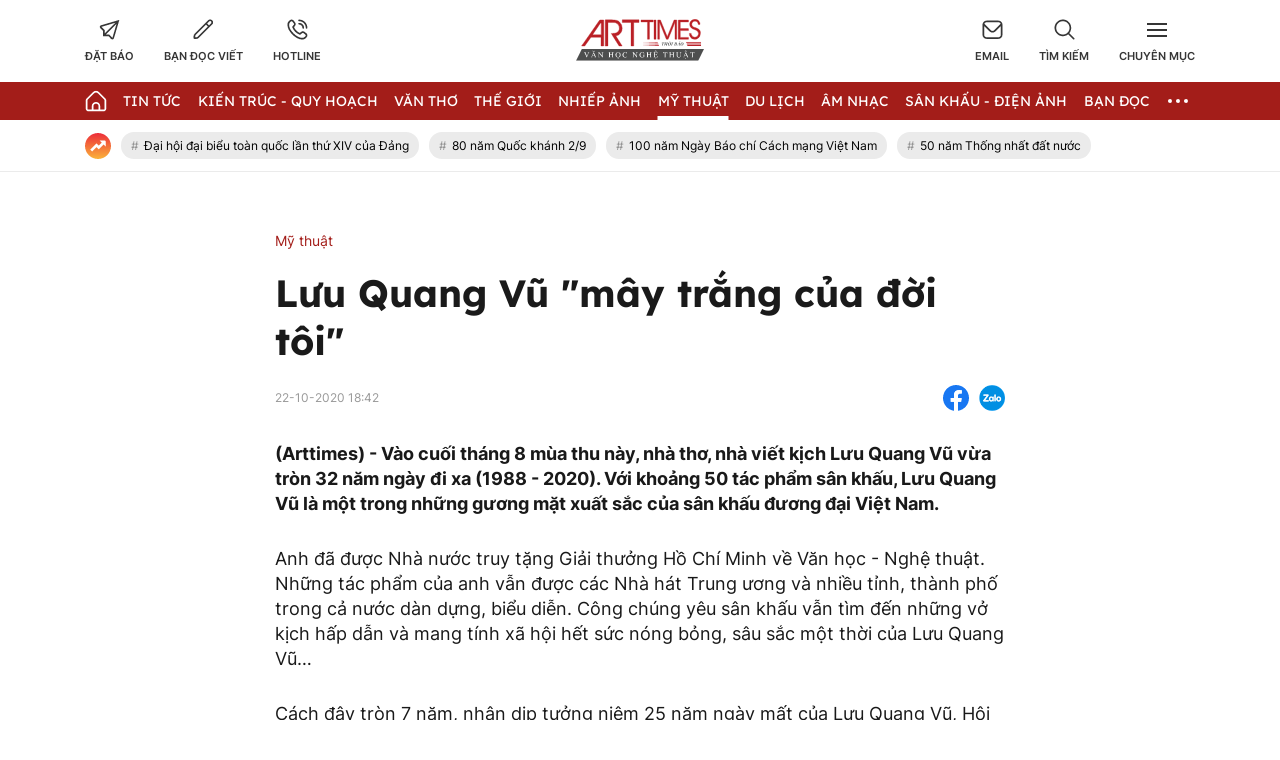

--- FILE ---
content_type: text/html; charset=UTF-8
request_url: https://arttimes.vn/my-thuat/luu-quang-vu-34may-trang-cua-doi-toi34-c15a3484.html
body_size: 30455
content:
<!doctype html>
<html lang="vi" xmlns="http://www.w3.org/1999/xhtml">
<head>
<meta http-equiv="Content-Type" content="text/html; charset=utf-8" />
<meta content="width=device-width, initial-scale=1.0, user-scalable=yes" name="viewport">
<title>Lưu Quang Vũ mây trắng của đời tôi</title>
<meta name="description" content="Arttimes - Vào cuối tháng 8 mùa thu này, nhà thơ, nhà viết kịch Lưu Quang Vũ vừa tròn 32 năm ngày đi xa 1988 - 2020. Với khoảng 50 tác phẩm sân khấu, Lưu Quang Vũ là một trong những gương mặt xuất sắc của sân khấu đương đại Việt Nam." />
<meta name="keywords" content="Lưu Quang Vũ, Mây trắng của đời tôi" />
<meta name="news_keywords" content="Lưu Quang Vũ, Mây trắng của đời tôi" /><meta http-equiv="content-language" content="vi"/>
<link rel="canonical" href="https://arttimes.vn/my-thuat/luu-quang-vu-34may-trang-cua-doi-toi34-c15a3484.html" />
<meta name="robots" content="index,follow,noodp" />
<!--@meta_googlebot@-->
<meta property="og:site_name" content="Thời báo văn học nghệ thuật" />
	<meta property="og:type" content="article" />
	<meta property="og:locale" content="vi_VN" />
	<meta property="fb:app_id" content="322972971091604" />
    <meta property="fb:admins" content="100000866550113" />
	<meta property="og:title" content="Lưu Quang Vũ mây trắng của đời tôi" />    
	<meta property="og:url" content="https://arttimes.vn/my-thuat/luu-quang-vu-34may-trang-cua-doi-toi34-c15a3484.html" />
	<meta property="og:description" content="Arttimes - Vào cuối tháng 8 mùa thu này, nhà thơ, nhà viết kịch Lưu Quang Vũ vừa tròn 32 năm ngày đi xa 1988 - 2020. Với khoảng 50 tác phẩm sân khấu, Lưu Quang Vũ là một trong những gương mặt xuất sắc của sân khấu đương đại Việt Nam." />
		<meta property="og:image" content="https://cdn.arttimes.vn/upload/2-2022/images/2022-05-27/avatar1653645613-62b97ad5a08fae0e9b4ea6fe877548fd.jpg" itemprop="thumbnailUrl" />
		<meta name="pubdate" itemprop="datePublished" content="2020-10-22T18:42:00+07:00"/>
		<meta property="article:modified_time" itemprop="dateModified" content="2020-10-22T18:42:00+07:00" />
		<meta property="article:author" content="" />
		<meta property="article:section" content="Mỹ thuật" /><meta property="article:tag" content="tin tuc" /><meta property="article:tag" content="Lưu Quang Vũ" /><meta property="article:tag" content="Mây trắng của đời tôi" />
<link href="https://plus.google.com/107688119806525346358" rel="publisher" />
<meta name="copyright" content="Copyright by arttimes.vn" />
<meta name="abstract" content="Thời báo Văn học nghệ thuật" />
<meta name="distribution" content="Global" />
<meta name="author" content="arttimes.vn" />
<meta name="REVISIT-AFTER" content="1 DAYS" />
<meta name="RATING" content="GENERAL" />
<link rel="shortcut icon" href="https://cdn.arttimes.vn/images/2014/arttimes/arttimes-favicon.png" />

<link rel="stylesheet" type="text/css" href="/css/swiper2018.min.css?ver=2019100911769187662">
    <link rel="stylesheet" type="text/css" href="/css/app.css?ver=2019100911769187662" />

<link rel="stylesheet" type="text/css" href="/css/infographic.css?ver=2019100911769187662">

<!--@css_page_slide_full@-->
<script type='text/javascript'>
	v_cat_id = '15';
</script>

 
<script type="text/javascript" src='/js/jquery.min.js?ver=2019100911769187662'></script>
<script type="text/javascript" src='/js/khampha-2014.js?ver=2019100911769187662'></script>
<script type="text/javascript" src='/js/swiper2018.js?ver=2019100911769187662'></script>
<script type="text/javascript" src='/js/common_092018_pc.js?ver=2019100911769187662'></script>
<script type='text/javascript'>
//<![CDATA[
	
                if (document.documentElement.clientWidth>=768) {
                    var ADS_200_15s = new Banner('ADS_200_15s');
var ADS_201_15s = new Banner('ADS_201_15s');
var ADS_202_15s = new Banner('ADS_202_15s');
var ADS_203_15s = new Banner('ADS_203_15s');
var ADS_204_15s = new Banner('ADS_204_15s');
var ADS_205_15s = new Banner('ADS_205_15s');

                }
                if (document.documentElement.clientWidth<768) {
                    var ADS_11_15s = new Banner('ADS_11_15s');
var ADS_12_15s = new Banner('ADS_12_15s');
var ADS_13_15s = new Banner('ADS_13_15s');
var ADS_14_15s = new Banner('ADS_14_15s');
var ADS_15_15s = new Banner('ADS_15_15s');

                }
                //]]>
</script>
<script>
    var WN_Data = {
      locale: "vi",
      user_id: null,
      user: null,
      session_id: "i8AjFK2lCzyunkuEqPalfzMpHjmlrhIYjf1U9CRY",
      app_url: "https://arttimes.vn/"
    };
  </script>

<script type="application/ld+json">
{ "@context" : "http://schema.org", "@type" : "Organization", "name" : "Thời báo văn học nghệ thuật", "url" : "https://arttimes.vn/", "logo": "https://arttimes.vn//images/arttimes/img_footer.jpeg" }
</script><!--@css_js_quizz3_news@-->
<!--@css_js_anh_ghep_news@-->
<!--@css_twentytwenty@-->


<!--24-08-2022 Begin DanNC bổ sung mã GA-->
<!-- Google tag (gtag.js) -->
<script async src="https://www.googletagmanager.com/gtag/js?id=G-9LF63SQPW3"></script>
<script>
	window.dataLayer = window.dataLayer || [];
	function gtag(){dataLayer.push(arguments);}
	gtag('js', new Date());

	gtag('config', 'G-9LF63SQPW3');
</script>
<!--24-08-2022 END DanNC bổ sung mã GA-->

        <script type="application/ld+json">
        {
            "@context": "http://schema.org",
            "@type": "NewsArticle",
            "mainEntityOfPage":
            { "@type":"WebPage", "@id":"https://arttimes.vn/my-thuat/luu-quang-vu-34may-trang-cua-doi-toi34-c15a3484.html" },
            "headline": "Lưu Quang Vũ mây trắng của đời tôi",
            "image": [
                "",
                "https://cdn.arttimes.vn/upload/2-2022/images/2022-05-27/avatar1653645613-62b97ad5a08fae0e9b4ea6fe877548fd.jpg"
            ],
            "dateCreated": "2020-10-22T18:42:00+07:00",
            "datePublished": "2020-10-22T18:42:00+07:00",
            "dateModified": "2020-10-22T18:42:00+07:00",
            "author":
            { "@type": "Person", "name": "" }
            ,
            "publisher": {
            "@type": "Organization",
            "name": "Thời báo văn học nghệ thuật",
            "logo":
            { "@type": "ImageObject", "url": "https://cdn.arttimes.vn/images/2014/arttimes/img_footer.jpeg"}
            },
            "description": "Arttimes - Vào cuối tháng 8 mùa thu này, nhà thơ, nhà viết kịch Lưu Quang Vũ vừa tròn 32 năm ngày đi xa 1988 - 2020. Với khoảng 50 tác phẩm sân khấu, Lưu Quang Vũ là một trong những gương mặt xuất sắc của sân khấu đương đại Việt Nam."
        }
        </script>

    <script type="application/ld+json">
        {
        "@context": "http://schema.org",
        "@type": "BreadcrumbList",
        "itemListElement":
        [
            {
                "@type": "ListItem",
                "position": 1,
                "item":
                {
                  "@id": "https://arttimes.vn/",
                  "name": "Trang chủ"
                }
            },
            {
                "@type": "ListItem",
                "position": 2,
                "item":
                {
                  "@id": "/my-thuat-c15.html",
                  "name": "Mỹ thuật"
                }
            }
        ]
        }
    </script>
<link rel="stylesheet" type="text/css" href="https://arttimes.vn/css/khamphaplayer.min.css?v=20230905" /></head>
<body class="" >
<!-- Svg Icon Sprites Artime -->
<svg xmlns="http://www.w3.org/2000/svg" aria-hidden="true" style="position: absolute; width: 0; height: 0; overflow: hidden;">
    <defs>
        <symbol id="icon-dat-bao-header" viewBox="0 0 43 43" fill="currentColor">
            <title>Icon Đặt Báo Header</title>
            <g id="Layer 1">
                <g id="01 align center">
                    <path id="&lt;Compound Path&gt;" fill-rule="evenodd" d="m41.7 1.8l-11.1 37.6c-0.3 1.2-1.2 2-2.4 2.3q-0.4 0.1-0.8 0.1c-0.9 0-1.7-0.3-2.4-0.9l-5.7-5.8h-11v-10.9l-5.7-5.7q-0.6-0.6-0.8-1.5c-0.5-1.7 0.5-3.6 2.3-4.1zm-30 21v6.6l21.7-21.7-28.4 8.4zm24.1-12.7l-21.7 21.7h6.7l6.7 6.7z"/>
                </g>
            </g>
        </symbol>
        <symbol id="icon-ban-doc-viet-header" viewBox="0 0 43 43" fill="currentColor">
            <title>Icon Bạn đọc viết Header</title>
            <g id="Outline">
                <path id="&lt;Compound Path&gt;" fill-rule="evenodd" d="m39.4 11.2l-27.2 27.2c-1.6 1.6-3.7 2.5-6 2.5h-3.4c-0.9 0-1.7-0.8-1.7-1.7v-3.4c0-2.3 0.9-4.4 2.5-5.9l27.2-27.2c2.4-2.4 6.2-2.4 8.6 0 2.3 2.3 2.3 6.2 0 8.5zm-9 4.2l-3.8-3.8-20.6 20.6c-1 1-1.5 2.2-1.5 3.6v1.7h1.7c1.4 0 2.6-0.5 3.6-1.4zm6.5-6.6c1.1-1.1 1.1-2.8 0-3.8-1-1.1-2.7-1.1-3.8 0l-4.2 4.1 3.8 3.9 4.2-4.2z"/>
            </g>
        </symbol>
        <symbol id="icon-hotline-header" viewBox="0 0 42 42" fill="currentColor">
            <title>Icon Hotline Header</title>
            <g id="Layer 1">
                <path id="&lt;Compound Path&gt;" fill-rule="evenodd" d="m39.3 29c2 2.1 2 5.3 0 7.3l-1.5 1.8c-13.7 13.1-46.9-20.2-34.1-33.9l2-1.7c2-1.9 5.2-1.9 7.2 0.1 0 0.1 3.1 4.1 3.1 4.1 1.9 2 1.9 5.1 0 7.1l-1.9 2.5c2.1 5.2 6.3 9.4 11.6 11.5l2.4-1.9c2-1.9 5.1-1.9 7.2 0 0 0 4 3.1 4 3.1zm-16.8-26.2c0-1 0.7-1.7 1.6-1.7 9.3 0 16.7 7.5 16.7 16.7 0 0.9-0.7 1.7-1.6 1.7-1 0-1.7-0.8-1.7-1.7 0-7.4-6-13.4-13.4-13.4-0.9 0-1.6-0.7-1.6-1.6zm14.5 28.7c0 0-4-3.1-4-3.2-0.7-0.7-1.9-0.7-2.6 0-0.1 0.1-3.4 2.8-3.4 2.8-0.5 0.3-1.1 0.4-1.7 0.2-6.8-2.5-12.1-7.9-14.7-14.7-0.2-0.5-0.1-1.2 0.3-1.7 0 0 2.6-3.3 2.7-3.4 0.7-0.7 0.7-1.8 0-2.5-0.1-0.1-3.1-4.1-3.1-4.1-0.8-0.6-1.9-0.6-2.6 0.1l-1.9 1.6c-9.4 11.4 19.4 38.6 29.4 29.2l1.5-1.7c0.7-0.7 0.8-1.9 0.1-2.6zm-14.5-22.1c0-0.9 0.7-1.6 1.6-1.6 5.6 0 10.1 4.5 10.1 10 0 0.9-0.8 1.7-1.7 1.7-0.9 0-1.7-0.8-1.7-1.7 0-3.7-3-6.7-6.7-6.7-0.9 0-1.6-0.7-1.6-1.7z"/>
            </g>
        </symbol>
        <symbol id="icon-email-header" viewBox="0 0 42 39" fill="currentColor">
            <title>Icon Email Header</title>
            <g id="Outline">
                <path id="&lt;Compound Path&gt;" fill-rule="evenodd" d="m41 10v20c0 4.6-3.7 8.3-8.3 8.3h-23.4c-4.6 0-8.3-3.7-8.3-8.3v-20c0-4.6 3.7-8.3 8.3-8.3h23.4c4.6 0 8.3 3.7 8.3 8.3zm-36.3-1.9l12.8 12.8c1.9 2 5.1 2 7 0l12.8-12.8c-0.8-1.9-2.6-3.1-4.6-3.1h-23.4c-2 0-3.8 1.2-4.6 3.1zm33 21.9v-17.5l-10.8 10.8c-3.3 3.2-8.5 3.2-11.8 0l-10.8-10.8v17.5c0 2.8 2.3 5 5 5h23.4c2.7 0 5-2.2 5-5z"/>
            </g>
        </symbol>
        <symbol id="icon-search-header" viewBox="0 0 42 42" fill="currentColor">
            <title>Icon Search Header</title>
            <g id="Outline">
                <path id="&lt;Compound Path&gt;" fill-rule="evenodd" d="m40.6 40.5c-0.7 0.7-1.7 0.7-2.4 0.1l-9.9-10c-6.2 5.1-15 5.1-21.1 0-7.2-5.8-8.2-16.3-2.4-23.4 5.8-7.2 16.4-8.2 23.5-2.4 7.1 5.8 8.2 16.4 2.3 23.5l10 9.9c0.6 0.7 0.6 1.7 0 2.3zm-9.5-22.7c0-7.4-6-13.4-13.3-13.4-7.4 0-13.4 6-13.4 13.4 0 7.3 6 13.3 13.4 13.3 7.3 0 13.3-6 13.3-13.3z"/>
            </g>
        </symbol>
        <symbol id="icon-home-menu" viewBox="0 0 42 43" fill="currentColor">
            <title>Icon Home Menu</title>
            <g id="Outline">
                <path id="&lt;Compound Path&gt;" fill-rule="evenodd" d="m41 20.2v16.4c0 2.8-2.2 5-5 5h-30c-2.8 0-5-2.2-5-5v-16.4c0-1.3 0.5-2.6 1.5-3.5l12.6-12.6c3.3-3.3 8.5-3.3 11.8 0l12.6 12.6c1 0.9 1.5 2.2 1.5 3.5zm-3.3 0c0-0.4-0.2-0.8-0.5-1.1l-12.7-12.7c-1.9-1.9-5.1-1.9-7 0l-12.7 12.7c-0.3 0.3-0.5 0.7-0.5 1.1v16.4c0 0.9 0.8 1.7 1.7 1.7h6.7v-6.6c0-4.6 3.7-8.3 8.3-8.3 4.6 0 8.3 3.7 8.3 8.3v6.6h6.7c0.9 0 1.7-0.8 1.7-1.7zm-11.7 11.5c0-2.8-2.2-5-5-5-2.8 0-5 2.2-5 5v6.5h10z"/>
            </g>
        </symbol>
        <symbol id="icon-dang-ky-footer" viewBox="0 0 84 85" fill="currentColor">
            <title>Icon Đăng Ký Footer</title>
            <g id="Capa 1">
                <g id="&lt;Group&gt;">
                    <g id="&lt;Group&gt;">
                        <path id="&lt;Compound Path&gt;" fill-rule="evenodd"  d="m82 4.6v70c0 4.6-3.8 8.4-8.4 8.4h-63.2c-4.6 0-8.4-3.8-8.4-8.4v-51.6c0-0.9 0.7-1.6 1.6-1.6h5.3v-8.4c0-0.9 0.7-1.6 1.5-1.6h5.3v-6.8c0-0.9 0.7-1.6 1.6-1.6h63.1c0.9 0 1.6 0.7 1.6 1.6zm-3.1 1.5h-60v33.3c0 0.9-0.7 1.6-1.6 1.6-0.9 0-1.6-0.7-1.6-1.6v-24.8h-3.7v58.4c0 0.9-0.7 1.6-1.6 1.6-0.8 0-1.5-0.7-1.5-1.6v-48.4h-3.8v50c0 2.9 2.4 5.3 5.3 5.3 3 0 5.3-2.4 5.3-5.3v-21.1c0-0.9 0.7-1.6 1.6-1.6 0.9 0 1.6 0.7 1.6 1.6v21.1c0 2-0.7 3.8-1.9 5.3h56.6c2.9 0 5.3-2.4 5.3-5.3z"/>
                        <path id="&lt;Compound Path&gt;" fill-rule="evenodd"  d="m23.2 26.1v-11.2c0-0.9 0.7-1.6 1.6-1.6h48.1c0.9 0 1.6 0.7 1.6 1.6v11.2c0 0.9-0.7 1.6-1.6 1.6h-48.1c-0.9 0-1.6-0.7-1.6-1.6zm3.2-1.5h45v-8.2h-45z"/>
                        <path id="&lt;Compound Path&gt;" fill-rule="evenodd"  d="m23.2 63.6v-30c0-0.8 0.7-1.5 1.6-1.5h24.1c0.8 0 1.5 0.7 1.5 1.5v30c0 0.9-0.7 1.6-1.5 1.6h-24.1c-0.9 0-1.6-0.7-1.6-1.6zm3.2-1.5h20.9v-26.9h-20.9z"/>
                        <path id="&lt;Path&gt;"  d="m74.5 33.6c0 0.9-0.7 1.6-1.6 1.6h-16.5c-0.9 0-1.6-0.7-1.6-1.6 0-0.8 0.7-1.5 1.6-1.5h16.5c0.9 0 1.6 0.7 1.6 1.5z"/>
                        <path id="&lt;Path&gt;"  d="m74.5 41.1c0 0.9-0.7 1.6-1.6 1.6h-16.5c-0.9 0-1.6-0.7-1.6-1.6 0-0.8 0.7-1.5 1.6-1.5h16.5c0.9 0 1.6 0.7 1.6 1.5z"/>
                        <path id="&lt;Path&gt;"  d="m74.5 48.6c0 0.9-0.7 1.6-1.6 1.6h-16.5c-0.9 0-1.6-0.7-1.6-1.6 0-0.8 0.7-1.5 1.6-1.5h16.5c0.9 0 1.6 0.7 1.6 1.5z"/>
                        <path id="&lt;Path&gt;"  d="m74.5 56.1c0 0.9-0.7 1.6-1.6 1.6h-16.5c-0.9 0-1.6-0.7-1.6-1.6 0-0.8 0.7-1.5 1.6-1.5h16.5c0.9 0 1.6 0.7 1.6 1.5z"/>
                        <path id="&lt;Path&gt;"  d="m74.5 63.6c0 0.9-0.7 1.6-1.6 1.6h-16.5c-0.9 0-1.6-0.7-1.6-1.6 0-0.8 0.7-1.5 1.6-1.5h16.5c0.9 0 1.6 0.7 1.6 1.5z"/>
                        <path id="&lt;Path&gt;"  d="m23.2 71.1c0-0.8 0.7-1.5 1.6-1.5h48.1c0.9 0 1.6 0.7 1.6 1.5 0 0.9-0.7 1.6-1.6 1.6h-48.1c-0.9 0-1.6-0.7-1.6-1.6z"/>
                        <path id="&lt;Path&gt;"  d="m18.5 45.3c0.3 0.3 0.5 0.7 0.5 1.1 0 0.4-0.2 0.9-0.5 1.1-0.3 0.3-0.7 0.5-1.1 0.5-0.4 0-0.8-0.2-1.1-0.5-0.3-0.2-0.5-0.6-0.5-1.1 0-0.4 0.2-0.8 0.5-1.1 0.3-0.3 0.7-0.4 1.1-0.4 0.4 0 0.8 0.1 1.1 0.4z"/>
                    </g>
                </g>
            </g>
        </symbol>
        <symbol id="icon-place-footer" viewBox="0 0 872 1024" fill="currentColor">
            <title>Icon Địa chỉ Footer</title>
            <g id="Isolation Mode">
                <path id="&lt;Path&gt;" d="m439.6 306.2c70.7 0 127.9 57.2 127.9 127.8 0 70.7-57.2 127.9-127.9 127.9-70.6 0-127.8-57.2-127.8-127.9 0-70.6 57.2-127.8 127.8-127.8z"/>
                <path id="&lt;Compound Path&gt;" fill-rule="evenodd" class="s0" d="m866.5 429.5c0 225-348.5 526-388.2 559.6l-41.3 34.9-41.3-34.9c-39.8-33.6-388.2-334.6-388.2-559.6 0.2-237.1 192.3-429.2 429.4-429.5 237.2 0.2 429.4 192.3 429.6 429.5zm-128.1 0q0-0.1 0-0.2c0-166.5-135.1-301.5-301.6-301.4-166.5 0-301.5 135.1-301.4 301.6 0 113 170.7 306.5 301.5 425.7 130.7-119.3 301.5-312.9 301.5-425.7z"/>
            </g>
        </symbol>
        <symbol id="icon-phone-footer" viewBox="0 0 1024 1024" fill="currentColor">
            <title>Icon Điện Thoại Footer</title>
            <g id="Layer 1">
                <path id="&lt;Compound Path&gt;" fill-rule="evenodd" d="m512 1024c-282.3 0-512-229.7-512-512 0-282.3 229.7-512 512-512 282.3 0 512 229.7 512 512 0 282.3-229.7 512-512 512zm0-938.7c-235.3 0-426.7 191.4-426.7 426.7 0 235.3 191.4 426.7 426.7 426.7 235.3 0 426.7-191.4 426.7-426.7 0-235.3-191.4-426.7-426.7-426.7zm-256 589.9l115.8-115.7 75.7 75.8c86.5-33.1 150.2-94.2 187.8-187.9l-75.7-75.7 115.7-115.7 58.8 58.8c23 22.9 33.9 53.2 33.9 83.5 0 166.9-214.7 369.7-369.7 369.7-30.2 0-60.5-10.9-83.5-33.9l-58.8-58.8z"/>
            </g>
        </symbol>
        <symbol id="icon-people-footer" viewBox="0 0 783 1024" fill="currentColor">
            <title>Icon People Footer</title>
            <g id="Isolation Mode">
                <path id="&lt;Path&gt;" d="m776 1024h-128v-213.3c0-47.2-38.2-85.4-85.3-85.4h-341.4c-47.1 0-85.3 38.2-85.3 85.4v213.3h-128v-213.3c0.1-117.8 95.6-213.2 213.3-213.4h341.4c117.7 0.2 213.2 95.6 213.3 213.4z"/>
                <path id="&lt;Compound Path&gt;" fill-rule="evenodd" class="s0" d="m392 512c-141.4 0-256-114.6-256-256 0-141.4 114.6-256 256-256 141.4 0 256 114.6 256 256-0.1 141.3-114.7 255.9-256 256zm0-384c-70.7 0-128 57.3-128 128 0 70.7 57.3 128 128 128 70.7 0 128-57.3 128-128 0-70.7-57.3-128-128-128z"/>
            </g>
        </symbol>
        <symbol id="icon-arrow-nav-swiper" viewBox="0 0 402 726" fill="none" stroke="currentColor" stroke-linecap="round" stroke-linejoin="round" stroke-width="64">
            <title>Icon Arrow Nav Swiper</title>
            <g id="Regular">
                <g id="&lt;Group&gt;">
                    <path id="&lt;Path&gt;" d="m353.5 679.8l-304.9-304.9c-8.4-8.4-8.4-21.9 0-30.2q0 0 0 0l304.9-304.9"/>
                </g>
            </g>
        </symbol>
        <symbol id="icon-play-circle" viewBox="0 0 87 87">
            <title>Icon Play Circle</title>
            <style>
                .s-play-0 { opacity: .5;fill: #000 }
                .s-play-1 { fill: #fff }
            </style>
            <path id="Ellipse 2" class="s-play-0" d="m43.5 0.4c23.8 0 43.1 19.3 43.1 43.1 0 23.8-19.3 43.1-43.1 43.1-23.8 0-43.1-19.3-43.1-43.1 0-23.8 19.3-43.1 43.1-43.1z"/>
            <path id="Shape 1" class="s-play-1" d="m62.5 42.8q0.3 0.2 0.6 0.6c0.4 0.8 0.1 1.8-0.6 2.2l-27.2 15.7q-0.4 0.3-0.9 0.3c-0.9 0-1.6-0.8-1.6-1.7v-31.4c0-0.6 0.3-1.1 0.8-1.4q0.4-0.2 0.8-0.2 0.5 0 0.9 0.2l27.2 15.7z"/>
        </symbol>
        <symbol id="icon-video-cate" viewBox="0 0 28 28">
            <title>Icon Video Cate</title>
            <style>
                .s-video-cate-0 { fill: #a31d19 }
                .s-video-cate-1 { fill: #fff }
            </style>
            <path id="Rectangle 13" class="s-video-cate-0" d="m0 0h28v28h-28z"/>
            <path id="Shape 1" class="s-video-cate-1" d="m19.7 13.5q0.2 0.1 0.2 0.2c0.2 0.3 0.1 0.6-0.2 0.8l-8.9 5.4q-0.1 0.1-0.3 0.1c-0.3 0-0.5-0.3-0.5-0.6v-10.8c0-0.2 0.1-0.4 0.3-0.5q0.1-0.1 0.2-0.1 0.2 0 0.3 0.1l8.9 5.4z"/>
        </symbol>
        <symbol id="icon-share-fb-bv" viewBox="0 0 26 26">
            <title>Icon Share Fb Bv</title>
            <style>
                .s-share-fb-bv-0 { fill: #1877f2 }
                .s-share-fb-bv-1 { fill: #ffffff }
            </style>
            <g id="Layer 2">
                <g id="&lt;Group&gt;">
                    <path id="&lt;Path&gt;" class="s-share-fb-bv-0" d="m15 25.8v-9h3.1l0.5-3.8h-3.6v-2.4c0-1.1 0.5-2.1 2.1-2.1h1.7v-3.2c0 0-1.5-0.2-2.9-0.2-3 0-4.9 1.8-4.9 5v2.9h-3.3v3.8h3.3v9c-6.2-0.9-11-6.3-11-12.8 0-7.2 5.8-13 13-13 7.2 0 13 5.8 13 13 0 6.5-4.8 11.9-11 12.8z"/>
                    <path id="&lt;Path&gt;" class="s-share-fb-bv-1" d="m15 16.8v9q-1 0.2-2 0.2-1 0-2-0.2v-9h-3.3v-3.8h3.3v-2.9c0-3.2 1.9-5 4.9-5 1.4 0 2.9 0.2 2.9 0.2v3.2h-1.7c-1.6 0-2.1 1-2.1 2.1v2.4h3.6l-0.5 3.8z"/>
                </g>
            </g>
        </symbol>
    </defs>
</svg>
<!-- End Svg Icon Sprites Artime --><div id="background_bg_link"></div>
<div class="art-main">
	<!-- HEADER:START --> <!-- no delete (Danh dau de thay the trang anh)-->	
	
        <div class="header-wrap">
        <div class="header-wrap-inner">
            <header class="art-header">
                <div class="container">
                    <div class="row">
                        <div class="col-5">
                            <!-- Box Action Header -->
                            <div class="art-action-header d-flex align-items-center">
                                <a href="https://arttimes.vn/dang-ky-dat-bao.html">
                                    <div class="art-action-items text-center cursor-pointer">
                                        <svg xmlns="http://www.w3.org/2000/svg">
                                            <use xlink:href="#icon-dat-bao-header"></use>
                                        </svg>
                                        <p class="tit text-uppercase fw-semi-bold-inter hover-color-art mar-t-5">Đặt báo</p>
                                    </div>
                                </a>
                                <a href="https://arttimes.vn/van-tho-c55.html">
                                    <div class="art-action-items text-center mar-r-30 mar-l-30 cursor-pointer">
                                        <svg xmlns="http://www.w3.org/2000/svg">
                                            <use xlink:href="#icon-ban-doc-viet-header"></use>
                                        </svg>
                                        <p class="tit text-uppercase fw-semi-bold-inter hover-color-art mar-t-5">Bạn đọc viết</p>
                                    </div>
                                </a>
                                <a href="tel:0969.989.247">
                                    <div class="art-action-items text-center cursor-pointer">
                                        <svg xmlns="http://www.w3.org/2000/svg">
                                            <use xlink:href="#icon-hotline-header"></use>
                                        </svg>
                                        <p class="tit text-uppercase fw-semi-bold-inter hover-color-art mar-t-5">Hotline</p>
                                    </div>
                                </a>
                            </div>
                            <!-- End Box Action Header -->
                        </div>
                        <div class="col-2">
                            <figure class="art-logo mar-auto">
                                                                <a href="https://arttimes.vn/" class="header-logo img-fluid img-scale-down">
                                    <img src="https://cdn.arttimes.vn/images/2014/logo-artime.svg" alt="Logo">
                                </a>
                                                            </figure>
                        </div>
                        <div class="col-5">
                            <!-- Box Action Header -->
                            <div class="art-action-header d-flex align-items-center justify-content-end">
                                <a href="mailto:thoibaovhnt@gmail.com">
                                    <div class="art-action-items text-center cursor-pointer">
                                        <svg xmlns="http://www.w3.org/2000/svg">
                                            <use xlink:href="#icon-email-header"></use>
                                        </svg>
                                        <p class="tit text-uppercase fw-semi-bold-inter hover-color-art mar-t-5">Email</p>
                                    </div>
                                </a>

                                <div id="icon_show_hide_search_arttimes" class="art-action-items text-center mar-r-30 mar-l-30 cursor-pointer">
                                    <svg xmlns="http://www.w3.org/2000/svg">
                                        <use xlink:href="#icon-search-header"></use>
                                    </svg>
                                    <p class="tit text-uppercase fw-semi-bold-inter hover-color-art mar-t-5">Tìm kiếm</p>
                                </div>


                                <div id="menu_cate_header" class="art-action-items text-center cursor-pointer">
                                    <!-- Icon Menu CM -->
                                    <div id="icon_menu_cate_header" class="icon-hum active1">
                                        <span class="line"></span>
                                        <span class="line"></span>
                                        <span class="line"></span>
                                    </div>
                                    <!-- End Icon Menu CM -->
                                    <p class="tit text-uppercase fw-semi-bold-inter hover-color-art mar-t-5">Chuyên Mục</p>
                                </div>
                            </div>
                            <!-- End Box Action Header -->
                        </div>
                    </div>
                </div>
            </header>
                        <div id="div_search_arttimes" class="art-search-action pos-ab">
                <div class="container">
                    <form method="POST" id="custom-search-form" class="art-search-action__form d-flex align-items-center pos-rel" onsubmit="javascript:onSubmitBoxSearch('custom-search-form', 'keyword_search', 'limit_number_keyword', 'base_url', '-t8');">
                        <input type="text" class="input-group flex-1" placeholder="Nhập nội dung tìm kiếm tại đây" value="Nhập nội dung tìm kiếm tại đây" id="keyword_search" name="keyword_search" onfocus="javascript:if(this.value=='Nhập nội dung tìm kiếm tại đây'){this.value=''}" onblur="javascript:if(this.value==''){this.value='Nhập nội dung tìm kiếm tại đây'}">
                        <input type="hidden" name="filter" value="" id="search_filter_arttimes" />
                        <input type="hidden" name="base_url" value="/" id="base_url" />
                        <input type="hidden" name="limit_number_keyword" value="100" id="limit_number_keyword" />
                        <input type="hidden" name="arr_id"  value="" id="arr_id" />
                        <button class="btn-search fw-semi-bold-inter color-white" type="submit">
                            <span>Tìm kiếm</span>
                        </button>
                    </form>
                </div>
            </div>

            <!-- BEGIN MENU CHÍNH  -->
<nav class="art-menu-main">
    <div class="container">
        <ul class="d-flex align-items-center justify-content-between">
            <li class="icon-home no-padd-l">
                <a href="https://arttimes.vn/" class="d-flex align-items-center">
                    <svg xmlns="http://www.w3.org/2000/svg" class="color-white">
                        <use xlink:href="#icon-home-menu"></use>
                    </svg>
                </a>
            </li>
                        <li id="menu_hang_header_2">
                <a class="text-uppercase color-white fw-regu-lexend"  href="/tin-tuc-c2.html" title="Tin Tức">
                    Tin Tức                </a>
            </li>
                        <li id="menu_hang_header_9">
                <a class="text-uppercase color-white fw-regu-lexend"  href="/kien-truc-quy-hoach-c9.html" title="Kiến trúc - Quy hoạch">
                    Kiến tr&uacute;c - Quy hoạch                </a>
            </li>
                        <li id="menu_hang_header_55">
                <a class="text-uppercase color-white fw-regu-lexend"  href="/van-c55.html" title="Văn thơ">
                    Văn thơ                </a>
            </li>
                        <li id="menu_hang_header_14">
                <a class="text-uppercase color-white fw-regu-lexend"  href="/the-gioi-c14.html" title="Thế giới">
                    Thế giới                </a>
            </li>
                        <li id="menu_hang_header_3">
                <a class="text-uppercase color-white fw-regu-lexend"  href="/nhiep-anh-c3.html" title="Nhiếp Ảnh">
                    Nhiếp Ảnh                </a>
            </li>
                        <li id="menu_hang_header_15">
                <a class="text-uppercase color-white fw-regu-lexend"  href="/my-thuat-c15.html" title="Mỹ thuật">
                    Mỹ thuật                </a>
            </li>
                        <li id="menu_hang_header_43">
                <a class="text-uppercase color-white fw-regu-lexend"  href="/du-lich-c43.html" title="Du lịch">
                    Du lịch                </a>
            </li>
                        <li id="menu_hang_header_16">
                <a class="text-uppercase color-white fw-regu-lexend"  href="/am-nhac-c16.html" title="Âm nhạc">
                    &Acirc;m nhạc                </a>
            </li>
                        <li id="menu_hang_header_17">
                <a class="text-uppercase color-white fw-regu-lexend"  href="/san-khau-dien-anh-c17.html" title="Sân khấu - Điện ảnh">
                    S&acirc;n khấu - Điện ảnh                </a>
            </li>
                        <li id="menu_hang_header_50">
                <a class="text-uppercase color-white fw-regu-lexend"  href="/san-khau-dien-anh-c50.html" title="Bạn đọc">
                    Bạn đọc                </a>
            </li>
                                    <li id="menu_slide_ngang" class="more active1 pos-rel">
                <span class="dot dot1"></span>
                <span class="dot dot2"></span>
                <span class="dot dot3"></span>
            </li>
                    </ul>
    </div>
</nav>
<!-- END MENU CHÍNH  -->
<!-- BEGIN MENU CHUYÊN MỤC HEADER  -->
<nav id="list_menu_cate_header" class="art-slide-cm pos-ab">
        <div class="container container-t">
        <ul class="art-slide-cm__list row">
            <li class="col-4">
                <div class="box-cm mar-b-15"><a href="/tin-tuc-c2.html"  Tin Tức class="color-white fw-medium-inter hover-color-art text-uppercase tit-cm">Tin Tức</a><ul class="box-cm__sub"><li><a href="https://arttimes.vn/tin-lien-hiep-vhnt-c45.html" title="Tin liên hiệp VHNT" class="hover-color-art">Tin li&ecirc;n hiệp VHNT</a></li><li><a href="https://arttimes.vn/xa-hoi-c46.html" title="Xã hội" class="hover-color-art">X&atilde; hội</a></li><li><a href="https://arttimes.vn/gia-dinh-c59.html" title="Gia đình" class="hover-color-art">Gia đ&igrave;nh</a></li><li><a href="https://arttimes.vn/kinh-te-c6.html" title="Kinh tế" class="hover-color-art">Kinh tế</a></li><li><a href="https://arttimes.vn/giao-thong-c40.html" title="Giao thông" class="hover-color-art">Giao th&ocirc;ng</a></li><li><a href="https://arttimes.vn/cong-nghe-c61.html" title="Công nghệ" class="hover-color-art">C&ocirc;ng nghệ</a></li><li><a href="https://arttimes.vn/the-thao-c78.html" title="Thể thao" class="hover-color-art">Thể thao</a></li></ul></div><div class="box-cm mar-b-15"><a href="/kien-truc-quy-hoach-c9.html"  Kiến trúc - Quy hoạch class="color-white fw-medium-inter hover-color-art text-uppercase tit-cm">Kiến tr&uacute;c - Quy hoạch</a></div>            </li>
            <li class="col-4">
                <div class="box-cm mar-b-15"><a href="/van-c55.html"  Văn thơ class="color-white fw-medium-inter hover-color-art text-uppercase tit-cm">Văn thơ</a><ul class="box-cm__sub"><li><a href="https://arttimes.vn/phe-binh-ly-luan-c48.html" title="Phê bình - Lý luận" class="hover-color-art">Ph&ecirc; b&igrave;nh - L&yacute; luận</a></li><li><a href="https://arttimes.vn/tac-pham-moi-c49.html" title="Tác phẩm mới" class="hover-color-art">T&aacute;c phẩm mới</a></li></ul></div><div class="box-cm mar-b-15"><a href="/the-gioi-c14.html"  Thế giới class="color-white fw-medium-inter hover-color-art text-uppercase tit-cm">Thế giới</a><ul class="box-cm__sub"><li><a href="https://arttimes.vn/tin-nong-c62.html" title="Tin nóng" class="hover-color-art">Tin n&oacute;ng</a></li><li><a href="https://arttimes.vn/ho-so-c63.html" title="Hồ sơ" class="hover-color-art">Hồ sơ</a></li></ul></div><div class="box-cm mar-b-15"><a href="/nhiep-anh-c3.html"  Nhiếp Ảnh class="color-white fw-medium-inter hover-color-art text-uppercase tit-cm">Nhiếp Ảnh</a></div><div class="box-cm mar-b-15"><a href="/my-thuat-c15.html"  Mỹ thuật class="color-white fw-medium-inter hover-color-art text-uppercase tit-cm">Mỹ thuật</a><ul class="box-cm__sub"><li><a href="https://arttimes.vn/my-thuat-dong-duong-c71.html" title="Mỹ thuật Đông Dương" class="hover-color-art">Mỹ thuật Đ&ocirc;ng Dương</a></li><li><a href="https://arttimes.vn/my-thuat-khang-chien-c72.html" title="Mỹ thuật Kháng chiến" class="hover-color-art">Mỹ thuật Kh&aacute;ng chiến</a></li><li><a href="https://arttimes.vn/my-thuat-duong-dai-c73.html" title="Mỹ thuật đương đại" class="hover-color-art">Mỹ thuật đương đại</a></li></ul></div>            </li>
            <li class="col-4">
                <div class="box-cm mar-b-15"><a href="/du-lich-c43.html"  Du lịch class="color-white fw-medium-inter hover-color-art text-uppercase tit-cm">Du lịch</a></div><div class="box-cm mar-b-15"><a href="/am-nhac-c16.html"  Âm nhạc class="color-white fw-medium-inter hover-color-art text-uppercase tit-cm">&Acirc;m nhạc</a><ul class="box-cm__sub"><li><a href="https://arttimes.vn/mv-c64.html" title="MV" class="hover-color-art">MV</a></li><li><a href="https://arttimes.vn/nghe-si-c65.html" title="Nghệ sĩ" class="hover-color-art">Nghệ sĩ</a></li></ul></div><div class="box-cm mar-b-15"><a href="/san-khau-dien-anh-c17.html"  Sân khấu - Điện ảnh class="color-white fw-medium-inter hover-color-art text-uppercase tit-cm">S&acirc;n khấu - Điện ảnh</a><ul class="box-cm__sub"><li><a href="https://arttimes.vn/phim-c66.html" title="Phim" class="hover-color-art">Phim</a></li><li><a href="https://arttimes.vn/tv-show-c67.html" title="TV show" class="hover-color-art">TV show</a></li><li><a href="https://arttimes.vn/giai-tri-c47.html" title="Giải trí" class="hover-color-art">Giải tr&iacute;</a></li></ul></div><div class="box-cm mar-b-15"><a href="/san-khau-dien-anh-c50.html"  Bạn đọc class="color-white fw-medium-inter hover-color-art text-uppercase tit-cm">Bạn đọc</a></div>            </li>
        </ul>
    </div>
    <ul class="art-slide-menu__channel">
        <div class="container d-flex align-items-center justify-content-around">
            <li>
                <a href="https://arttimes.vn/anh-c54.html" class="d-flex align-items-center color-white fw-semi-bold-inter hover-color-art">

                    <svg version="1.2" xmlns="http://www.w3.org/2000/svg" viewBox="0 0 981 777" width="981" height="777" class="svg-icon mar-r-10" fill="none" stroke="currentColor" stroke-linecap="round" stroke-linejoin="round" stroke-width="64">
                        <g id="Layer 1">
                            <path id="<Path>" d="m294.1 181.2c41.2 0 74.6 32.3 74.6 72.1 0 39.9-33.4 72.2-74.6 72.2-41.3 0-74.7-32.3-74.7-72.2 0-39.8 33.4-72.1 74.7-72.1z"></path>
                            <path id="<Path>" d="m279.2 579.4l114.1-165.5q0.8-1.2 1.7-2.3c11.6-14 32.7-16.2 47.2-5l55.4 43 89.4-123.7c2.4-3.3 5.4-6.2 8.8-8.4 15.4-10 36.3-6 46.6 8.9l174.1 252.2"></path>
                            <path id="<Path>" d="m763.5 42.6c16.1 0 31.5 6.3 42.7 17.4l114.8 113.7c10.9 10.8 17 25.2 17 40.3v461.7c0 31.9-26.7 57.7-59.7 57.7h-776.6c-33 0-59.7-25.8-59.7-57.7v-575.4c0-31.9 26.7-57.7 59.7-57.7z"></path>
                        </g>
                    </svg>
                    Ảnh
                </a>
            </li>
            <li>
                <a href="https://arttimes.vn/infographic-c51.html" class="d-flex align-items-center color-white fw-semi-bold-inter hover-color-art">
                    <svg version="1.2" xmlns="http://www.w3.org/2000/svg" viewBox="0 0 913 901" width="913" height="901" class="svg-icon mar-r-10" fill="none" stroke="currentColor" stroke-linecap="round" stroke-linejoin="round" stroke-width="64">
                        <g id="Layer 1">
                            <g id="<Group>">
                                <g id="<Group>">
                                    <path id="<Path>" d="m649.1 48.5h166.4v161"></path>
                                    <path id="<Path>" d="m39 424.2l215.6-208.6c21-20.3 51.6-28.3 80.2-20.8l211.2 54.4c29.3 8.7 61.1 1 82.8-20l186.7-180.7"></path>
                                </g>
                                <path id="<Path>" d="m39 853.5h832"></path>
                                <path id="<Path>" d="m260.9 647.8v205.7h-166.4v-205.7c0.2-14.8 12.5-26.7 27.7-26.9h110.9c15.3 0.2 27.6 12.1 27.8 26.9z"></path>
                                <path id="<Path>" d="m538.2 415.2v438.3h-166.4v-438.3c0.2-14.7 12.5-26.6 27.7-26.8h111c15.2 0.2 27.5 12.1 27.7 26.8z"></path>
                                <path id="<Path>" d="m815.5 540.4v313.1h-166.4v-313.1c0.2-14.7 12.5-26.6 27.8-26.8h110.9c15.2 0.2 27.5 12.1 27.7 26.8z"></path>
                            </g>
                        </g>
                    </svg>
                    Infographic
                </a>
            </li>
            <li>
                <a href="https://arttimes.vn/emagazine-c52.html" class="d-flex align-items-center color-white fw-semi-bold-inter hover-color-art">
                    <svg version="1.2" xmlns="http://www.w3.org/2000/svg" viewBox="0 0 925 897" width="925" height="897" class="svg-icon mar-r-10" fill="none" stroke="currentColor" stroke-linecap="round" stroke-linejoin="round" stroke-width="64">
                        <g id="Layer 1">
                            <path id="<Path>" d="m521.2 854.5h-420.7c-30.7 0-55.5-24-55.5-53.7v-697.6c0-29.7 24.8-53.7 55.5-53.7h721c30.7 0 55.5 24 55.5 53.7v407.1c0 14.2-5.8 27.8-16.2 37.9l-300.4 290.6c-10.4 10-24.5 15.7-39.2 15.7z"></path>
                            <path id="<Path>" d="m544.2 849.7v-263.5c0-29.7 24.8-53.7 55.5-53.7h272.3"></path>
                            <path id="<Path>" d="m266.9 264.2h443.7"></path>
                            <path id="<Path>" d="m266.9 425.2h194.1"></path>
                        </g>
                    </svg>
                    Emagazine
                </a>
            </li>
        </div>
    </ul>
</nav>
<!-- END MENU CHUYÊN MỤC HEADER  -->
    <!-- BEGIN MENU DƯỚI MENU NGANG -->
    <nav id="list_slide_menu_ngang" class="art-slide-menu pos-ab">
        <div class="container">
            <ul class="art-slide-menu__list row">
                                    <li class="col-20 mar-b-10">
                        <a href="https://arttimes.vn/nhip-cau-doanh-nghiep-c56.html" title="Nhịp cầu doanh nghiệp" class="color-main fw-semi-bold-inter hover-color-art text-uppercase">Nhịp cầu doanh nghiệp</a>
                    </li>
                            </ul>
        </div>
        <ul class="art-slide-menu__channel">
            <div class="container d-flex align-items-center justify-content-around">
                <li>
                    <a href="https://arttimes.vn/anh-c54.html" class="d-flex align-items-center color-main fw-semi-bold-inter hover-color-art">
                        <svg version="1.2" xmlns="http://www.w3.org/2000/svg" viewBox="0 0 981 777" width="981" height="777" class="svg-icon mar-r-10" fill="none" stroke="currentColor" stroke-linecap="round" stroke-linejoin="round" stroke-width="64">
                            <g id="Layer 1">
                                <path id="<Path>" d="m294.1 181.2c41.2 0 74.6 32.3 74.6 72.1 0 39.9-33.4 72.2-74.6 72.2-41.3 0-74.7-32.3-74.7-72.2 0-39.8 33.4-72.1 74.7-72.1z"></path>
                                <path id="<Path>" d="m279.2 579.4l114.1-165.5q0.8-1.2 1.7-2.3c11.6-14 32.7-16.2 47.2-5l55.4 43 89.4-123.7c2.4-3.3 5.4-6.2 8.8-8.4 15.4-10 36.3-6 46.6 8.9l174.1 252.2"></path>
                                <path id="<Path>" d="m763.5 42.6c16.1 0 31.5 6.3 42.7 17.4l114.8 113.7c10.9 10.8 17 25.2 17 40.3v461.7c0 31.9-26.7 57.7-59.7 57.7h-776.6c-33 0-59.7-25.8-59.7-57.7v-575.4c0-31.9 26.7-57.7 59.7-57.7z"></path>
                            </g>
                        </svg>
                        Ảnh
                    </a>
                </li>
                <li>
                    <a href="https://arttimes.vn/infographic-c51.html" class="d-flex align-items-center color-main fw-semi-bold-inter hover-color-art">
                        <svg version="1.2" xmlns="http://www.w3.org/2000/svg" viewBox="0 0 913 901" width="913" height="901" class="svg-icon mar-r-10" fill="none" stroke="currentColor" stroke-linecap="round" stroke-linejoin="round" stroke-width="64">
                            <g id="Layer 1">
                                <g id="<Group>">
                                    <g id="<Group>">
                                        <path id="<Path>" d="m649.1 48.5h166.4v161"></path>
                                        <path id="<Path>" d="m39 424.2l215.6-208.6c21-20.3 51.6-28.3 80.2-20.8l211.2 54.4c29.3 8.7 61.1 1 82.8-20l186.7-180.7"></path>
                                    </g>
                                    <path id="<Path>" d="m39 853.5h832"></path>
                                    <path id="<Path>" d="m260.9 647.8v205.7h-166.4v-205.7c0.2-14.8 12.5-26.7 27.7-26.9h110.9c15.3 0.2 27.6 12.1 27.8 26.9z"></path>
                                    <path id="<Path>" d="m538.2 415.2v438.3h-166.4v-438.3c0.2-14.7 12.5-26.6 27.7-26.8h111c15.2 0.2 27.5 12.1 27.7 26.8z"></path>
                                    <path id="<Path>" d="m815.5 540.4v313.1h-166.4v-313.1c0.2-14.7 12.5-26.6 27.8-26.8h110.9c15.2 0.2 27.5 12.1 27.7 26.8z"></path>
                                </g>
                            </g>
                        </svg>
                        Infographic
                    </a>
                </li>
                <li>
                    <a href="https://arttimes.vn/emagazine-c52.html" class="d-flex align-items-center color-main fw-semi-bold-inter hover-color-art">
                        <svg version="1.2" xmlns="http://www.w3.org/2000/svg" viewBox="0 0 925 897" width="925" height="897" class="svg-icon mar-r-10" fill="none" stroke="currentColor" stroke-linecap="round" stroke-linejoin="round" stroke-width="64">
                            <g id="Layer 1">
                                <path id="<Path>" d="m521.2 854.5h-420.7c-30.7 0-55.5-24-55.5-53.7v-697.6c0-29.7 24.8-53.7 55.5-53.7h721c30.7 0 55.5 24 55.5 53.7v407.1c0 14.2-5.8 27.8-16.2 37.9l-300.4 290.6c-10.4 10-24.5 15.7-39.2 15.7z"></path>
                                <path id="<Path>" d="m544.2 849.7v-263.5c0-29.7 24.8-53.7 55.5-53.7h272.3"></path>
                                <path id="<Path>" d="m266.9 264.2h443.7"></path>
                                <path id="<Path>" d="m266.9 425.2h194.1"></path>
                            </g>
                        </svg>
                        Emagazine
                    </a>
                </li>
            </div>
        </ul>
    </nav>
    <!-- END MENU DƯỚI MENU NGANG -->

        </div>
    </div>
            </div>
    </div>
    <!-- Giao diện trang chuyên mục thường -->
<section class="art-trend-main ">
    <div class="container d-flex align-items-center ">
        <figure class="art-trend-logo mar-r-10">
            <img src="https://cdn.arttimes.vn/images/icon-trend.svg" alt="#" class="img-fluid img-scale-down">
        </figure>
        <ul class="art-trend-list d-flex align-items-center ">
                    <li class="mar-r-10">
                <a href="https://arttimes.vn/dai-hoi-dai-bieu-toan-quoc-lan-thu-xiv-cua-dang-c2e33.html" title="Đại hội đại biểu toàn quốc lần thứ XIV của Đảng">
                    <span>#</span>Đại hội đại biểu toàn quốc lần thứ XIV của Đảng                </a>
            </li>
                    <li class="mar-r-10">
                <a href="https://arttimes.vn/80-nam-quoc-khanh-2-9-c2e32.html" title="80 năm Quốc khánh 2/9">
                    <span>#</span>80 năm Quốc khánh 2/9                </a>
            </li>
                    <li class="mar-r-10">
                <a href="https://arttimes.vn/100-nam-ngay-bao-chi-cach-mang-viet-nam-c2e31.html" title="100 năm Ngày Báo chí Cách mạng Việt Nam">
                    <span>#</span>100 năm Ngày Báo chí Cách mạng Việt Nam                </a>
            </li>
                    <li class="mar-r-10">
                <a href="https://arttimes.vn/50-nam-thong-nhat-dat-nuoc-c2e30.html" title="50 năm Thống nhất đất nước">
                    <span>#</span>50 năm Thống nhất đất nước                </a>
            </li>
                </ul>
    </div>
</section>
<!-- End Giao diện trang chuyên mục thường -->

		<!-- HEADER:END -->

<script>
    v_vung_mien_theo_user = 'HN';
    v_device_global = 'pc';
</script><div class="travel-mgz-adv-top margin-top-20 margin-bottom-20">
    <div class="banner"><script type="text/javascript">//<![CDATA[
        if(document.documentElement.clientWidth>1024){try{if(ADS_200_15s!=undefined){document.write(ADS_200_15s);ADS_200_15s.start();}}catch(e){}}
        //]]>
        </script></div></div>
<main class="art-cont-main art-cont-bv mar-t-50 mar-b-30 art-main">
    <!-- Box Noi Dung Bv -->
<section class="art-content-bv">
    <div class="container">
        <!-- Cate Bv -->
        <div class="art-cate-bv mar-b-20">
            <p><a href="https://arttimes.vn/my-thuat-c15.html">Mỹ thuật</a></p>
        </div>
        <!-- End Cate Bv -->

        <!-- Tieu de Bv -->
        <header class="art-title-bv mar-t-20 mar-b-20">
            <h1 class="fw-bold-lexend color-main">Lưu Quang Vũ &#34;mây trắng của đời tôi&#34;</h1>
        </header>
        <!-- End Tieu de Bv -->

        <!-- Thoi Gian Xb Bv -->
        <div class="d-flex align-items-center justify-content-between mar-b-20">
            <time class="art-time-bv mar-r-20 d-flex">
                22-10-2020 18:42            </time>
            <!-- End Thoi Gian Xb Bv -->

            <!-- Tags Cate vs Share Fb -->
            <div class="d-flex align-items-center justify-content-between">
                <ul class="art-tags-cate-bv d-flex align-items-center flex-wrap mar-r-10">
                                    </ul>
                <div class="art-social-t d-flex align-items-center justify-content-end">
    <div class="art-social-bv mar-r-10">
        <a  href="javascript:void(0);" onclick="javascript:window.open('https://www.facebook.com/sharer/sharer.php?u=https%3A%2F%2Farttimes.vn%2Fmy-thuat%2Fluu-quang-vu-34may-trang-cua-doi-toi34-c15a3484.html', '', 'menubar=no, toolbar=no, resizable=yes, scrollbars=yes, height=600, width=600');return false;">
            <svg xmlns="http://www.w3.org/2000/svg"><use xlink:href="#icon-share-fb-bv"></use></svg>
        </a>
    </div>
    <div class="share_zalo_top zalo-share-button cursor-pointer" data-href="https://arttimes.vn/my-thuat/luu-quang-vu-34may-trang-cua-doi-toi34-c15a3484.html" data-oaid="579745863508352884" data-layout="2" data-color="blue" data-customize="true" title="Chia s? Zalo">
        <img class="share_zalo_above_lq" src="https://cdn.arttimes.vn/images/_thumb_89417.png" alt="share facebook" style="width: 26px;">
    </div>
</div>            </div>
            <!-- End Tags Cate vs Share Fb -->
        </div>

        <!-- Box Nd Chinh Bv -->
        <article class="art-cont-arti">
            <div class="art-cont-arti__sum">
                <h2 class="fw-bold-inter">&#40;Arttimes&#41; - Vào cuối tháng 8 mùa thu này, nhà thơ, nhà viết kịch Lưu Quang Vũ vừa tròn 32 năm ngày đi xa &#40;1988 - 2020&#41;. Với khoảng 50 tác phẩm sân khấu, Lưu Quang Vũ là một trong những gương mặt xuất sắc của sân khấu đương đại Việt Nam.</h2>
            </div>
                                            
 <p>Anh đã được Nhà nước truy tặng Giải thưởng Hồ Chí Minh về Văn học - Nghệ thuật. Những tác phẩm của anh vẫn được các Nhà hát Trung ương và nhiều tỉnh, thành phố trong cả nước dàn dựng, biểu diễn. Công chúng yêu sân khấu vẫn tìm đến những vở kịch hấp dẫn và mang tính xã hội hết sức nóng bỏng, sâu sắc một thời của Lưu Quang Vũ…</p> <p>Cách đây tròn 7 năm, nhân dịp tưởng niệm 25 năm ngày mất của Lưu Quang Vũ, Hội Nghệ sĩ Sân khấu Việt Nam đã tổ chức Liên hoan các tác phẩm sân khấu của anh. Đây là cơ hội để tập hợp một số vở diễn đã được dàn dựng thành công (hoặc dàn dựng mới), góp phần tạo nên không khí nghề nghiệp, đồng thời tôn vinh giá trị nghệ thuật các tác phẩm sân khấu của Lưu Quang Vũ, đối với sự phát triển của nền Sân khấu đương đại Việt Nam.</p> <p>Đợt Liên hoan này có 10 vở diễn của các Nhà hát Trung ương, Quân đội, Hà Nội và một số đơn vị nghệ thuật các tỉnh thành trên cả nước đăng ký tham dự, với những tác phẩm như <em>“Hồn Trương Ba, da hàng thịt”, “Lời thề thứ 9”, “Nàng Si Ta”, “Điều </em><em>không thể mất”, Trái tim trong trắng”, “Ai là thủ phạm”, Ông không phải bố tôi”, “Vụ án hai ngàn ngày oan trái”, “Hoa cúc xanh trên đầm lầy”…</em></p> <img class="img-fluid" alt="Lưu Quang Vũ &amp;#34;mây trắng của đời tôi&amp;#34; - 1" src="https://cdn.arttimes.vn/upload/2-2022/images/2022-05-27/1653645613-3a855fdb7a3ae767e5840b0d37d82984.jpg" width="100%" />  <strong>Nhà thơ, nhà viết kịch Lưu Quang Vũ. Ảnh Tư liệu</strong>   <p>Ngược trở lại thời gian, nhớ lại những năm 67, 68 của thế kỷ XX, Lưu Quang Vũ tròn 20 tuổi. Chúng tôi đang trẻ trung, đang nhiều mơ ước, nhiều hoài bão và khát vọng, nhưng cũng không ít nỗi buồn. Nỗi buồn vu vơ, nỗi buồn vô cớ, nỗi buồn chợt đến, chợt đi… nhưng đó là những nỗi buồn vô tư, thanh sạch tự đáy lòng mình về thi ca, nghệ thuật, về tình cảm và chiều sâu tâm hồn của mỗi con người với cách nhìn về cuộc sống, chứ không phải là những nỗi buồn vì vật chất, cơm áo gạo tiền cụ thể hàng ngày… mặc dù giai đoạn đó đang hết sức khó khăn của cơ chế quan liêu bao cấp, tem phiếu, hộ khẩu, sổ gạo và cả nước đang bước vào cuộc chiến tranh chống Mỹ xâm lược ác liệt nhất.</p> <p>Và rồi, tròn 32 năm sau kể từ những ngày đó, khi Lưu Quang Vũ đã đi vào cõi vĩnh hằng, được đọc lại những dòng nhật ký của Vũ - chàng trai mới tròn 17 tuổi - mới thấy đúng như tâm trạng lớp trẻ chúng tôi ngày ấy: hoài bão, hy vọng, khát khao luôn là những ý nghĩ thường trực trong tâm khảm với những nghĩ suy hết sức lạc quan, trong sáng.</p> <em>“MÙA XUÂN 1965</em> <em>…31/1/1965 (30 Tết)</em> <p><em>Hôm nay đã là 30 Tết rồi. Mùa xuân đã về rồi đây. Sao trong những ngày giáp tết này, lòng người cứ thấy náo nức lạ thường. Hà Nội đang độ đẹp trời, không khí nhộn nhịp với hoa, với pháo… Xuân này đến, đối với mình, càng có nhiều điều đáng ghi nhớ mùa xuân cuối cùng của đời học sinh, sang năm là bay vào cuộc sống rồi. Xuân 1965, xuân Đất nước có bao nhiêu biến chuyển lớn lao “Nửa công trường, nửa chiến trường xôn xao” ngày chiến thắng của miền Nam đã tới gần, năm 1965 sẽ là năm chứng kiến </em><em>nhiều</em> <em>sự</em> <em>kiện</em> <em>vĩ đại. “Tổ quốc ta có khi nào đẹp như thế này chăng?”. Thật là tự hào và hạnh phúc khi mình được </em><em>sống</em> <em>giữa</em> <em>những</em> <em>năm</em> <em>sôi</em> <em>nổi</em> <em>của</em> <em>đất</em> <em>nước.</em> <em>Biết</em> <em>bao</em> <em>điều </em><em>thôi</em> <em>thúc</em> <em>lòng</em> <em>ta.</em> <em>Mùa</em> <em>xuân</em> <em>tới,</em> <em>càng</em> <em>gọi</em> <em>dậy</em> <em>những</em> <em>điều </em><em>tươi</em> <em>đẹp</em> <em>trong</em> <em>tâm</em> <em>hồn…</em> (trích nhật ký Lưu Quang Vũ - Di cảo. NXB Lao động 2008)…</p> <p>Trước khi về Tạp chí Sân khấu (1976), Lưu Quang Vũ vẫn cứ lang thang. Thi thoảng, có công việc gì về vẽ, tôi kéo Vũ đi, bởi Vũ làm pa nô quảng cáo, làm mảng màu khá nhanh, trong người Vũ rất có máu hội họa. Ngoài ra, tôi và Vũ chơi với nhau như tư cách cùng làm thơ. Lúc đó, Lưu Quang Vũ đã nổi tiếng, in nửa tập <em>“Hương cây” </em>(cùng <em>“Bếp lửa” </em>của Bằng Việt). Còn tôi, làm thơ chơi, cho mình và đọc cho bạn bè thân tình, không nghĩ đến in ấn và xuất bản. Từ khi về Tạp chí Sân khấu, cái máu mê sân khấu từ trong tận cùng tâm hồn Lưu Quang Vũ lại trào dậy (có lẽ cả “gen” di truyền của thân phụ anh - nhà thơ, nhà viết kịch Lưu Quang Thuận nữa). Chính giai đoạn ngót chục năm này là vốn sống về công việc “bếp núc” sân khấu quý giá để Lưu Quang Vũ đã viết trên mấy chục vở kịch, chiếm lĩnh hầu hết sàn diễn sân khấu Việt Nam của những thập kỷ 80 - thế kỷ XX.</p> <img class="img-fluid" alt="Lưu Quang Vũ &amp;#34;mây trắng của đời tôi&amp;#34; - 2" src="https://cdn.arttimes.vn/upload/2-2022/images/2022-05-27/1653645613-77310ad3bd852416f3c097fc3f993dce.jpg" width="100%" />  <strong>Nhà thơ, nhà viết kịch Lưu Quang Vũ. Ảnh Tư liệu</strong>   <p>Cũng những năm tháng ấy, tôi chưa vợ con gì, còn được tự do giữa đám bạn bè đã ổn định gia đình. Có một buồng làm việc nho nhỏ ở Khu Văn công Mai Dịch, hàng tuần, các nhà văn, nhà thơ Phùng Quán, Tạ Vũ, Trúc Cương, Trúc Thông, Ngọc Thụ, Nhật Tuấn, Trần Hoài Dương, Tường Vân, Chu Hoạch... vào chơi hẳn cả ngày từ sáng đến tối, vẽ và đọc thơ ầm lên. Lưu Quang Vũ cũng vậy, lúc buồn, lúc vui, lại túc tắc đạp xe vào với tôi, chiều tối lặng lẽ ra về. Có một ngày mùa thu tháng 9 năm 1980 ấy, Lưu Quang Vũ cũng lặng lẽ vào tôi như thế. Tôi thoáng thấy Vũ đang có điều gì đó buồn buồn trong lòng mà không tiện nói ra.</p> <p>Gần chiều, Vũ với tay lấy cuộn giấy vẽ, bút vẽ và bột mầu. Tôi thấy Vũ loay hoay một lúc, tưởng là Vũ vẽ chơi một cái gì đó. Hóa ra, lúc sau, Lưu Quang Vũ đưa tôi xem. Trên tờ giấy vẽ khổ lớn, Vũ dùng bút vẽ và bột mầu, chép chữ rất to như khẩu hiệu, đề tặng tôi mấy câu thơ của anh lúc đó chưa được xuất bản: <em>“Những vần thơ như móng tay day dứt/ Trên vỏ dưa xanh thắm của mùa hè/ Cho kẻ không nhà mái lá chở che/ Cho ngưng lại nhịp đồng hồ quên lãng/ Sợi dây mỏng nối liền ta với bạn/ Và ban</em><em>mai trong mắt những con gà”. </em>Nửa tờ giấy còn lại, tôi vẽ chân dung Lưu Quang Vũ. Cho mãi đến sau này, Vũ mới kể tôi biết những day dứt của anh hôm đó, về thơ ca, tình yêu, cuộc đời và cả đời sống gia đình...</p> <p>Tại Hội diễn sân khấu chuyên nghiệp toàn quốc 1980, đợt 1 được tổ chức tại Hà Nội, Lưu Quang Vũ đã chính thức ra mắt và rất thành công với vở kịch nói đầu tay <em>“Người cộng sản trẻ tuổi” </em>(đồng tác giả với Đào Duy Kỳ). Đây chính là tấm giấy thông hành để anh bắt đầu đi vào con đường sáng tác kịch bản sân khấu… Nhớ lại mùa đông năm 1982, đạo diễn Phạm Thị Thành mời tôi thiết kế mỹ thuật vở cải lương <em>“Thủ phạm là ai”, </em>cho Đoàn Cải lương Thanh Hóa.</p> <p>Chị Thành đã vào làm việc với diễn viên từ mấy hôm trước, nên tôi và Lưu Quang Vũ hẹn nhau cùng đi tàu hỏa vào sau để dự lễ khởi công. Vậy mà buổi tối ngày lên đường, tôi chờ Vũ ở cửa Ga Hàng Cỏ, cho đến lúc tàu sắp chuyển bánh, mới thấy anh hớt hải đạp xe đến và ủ ê thông báo là bận đột xuất nên không đi cùng được. Sợ nhỡ tàu, tôi bắt tay Vũ và chạy vội vào sân ga, cũng không kịp hỏi lý do “đột xuất” đó là gì nữa…</p> <p>Hai năm sau, cho đến Hội diễn sân khấu năm 1985, tôi lại thiết kế mỹ thuật vở <em>“Vách đá nóng bỏng” </em>của Lưu Quang Vũ cho Đoàn Dân ca Thuận Hải (Ninh Thuận và Bình Thuận ngày nay - Huy chương Bạc dành cho vở diễn, Huy chương Vàng dành cho Thiết kế mỹ thuật&semi; tại Hội diễn Sân khấu chuyên nghiệp toàn quốc 1985)… Sau này (mùa đông 1987), trong bài thơ <em>“Cảm </em><em>tác</em> <em>nỗi</em> <em>niềm</em> <em>sân</em> <em>khấu”</em> tặng Lưu Quang Vũ, tôi đã viết… <em>“Thời</em> <em>chúng</em> <em>mình</em> <em>là</em> <em>hai</em> <em>bàn</em> <em>tay</em> <em>trắng/</em> <em>trăng</em> <em>trắng</em> <em>suông </em><em>và</em> <em>mây</em> <em>trắng</em> <em>bay</em> <em>về/</em> <em>đêm</em> <em>diễn</em> <em>tan</em> <em>rồi</em> <em>em</em> <em>rầu</em> <em>rầu</em> <em>xóm </em><em>trắng/</em> <em>sương</em> <em>trắng</em> <em>bay</em> <em>nhoè</em> <em>lá</em> <em>trắng</em> <em>ao</em> <em>quê”</em> - để nhớ lại một thuở buồn vui ngày ấy.</p> <img class="img-fluid" alt="Lưu Quang Vũ &amp;#34;mây trắng của đời tôi&amp;#34; - 3" src="https://cdn.arttimes.vn/upload/2-2022/images/2022-05-27/1653645613-5b98e8450ca849db0a92c2ebd04a3294.jpg" width="100%" />  <strong>Hình ảnh trong vở kịch: Lời thề thứ 9</strong>   <p>Sau “Vách đá nóng bỏng”, một lần lang thang cà phê, Vũ kể với tôi là đã có cái đề cương để viết một vở mới với tên gọi <em>“Cô gái đội mũ nồi xám”. </em>Vở <em>“Cô </em><em>gái đội mũ nồi xám” </em>ra đời khi cả đất nước ta đang nằm trong thời kỳ quan liêu bao cấp&semi; với bao nhiêu khó khăn, bộn bề của cuộc sống thường nhật&semi; với một thế hệ trẻ cũng có những băn khoăn, trăn trở trong những bước đi để tìm lấy một chỗ đứng trong xã hội cho mình.</p> <p>Chính trong những năm tám mươi đầy vất vả đó, bằng cách nhìn và sự quan sát tinh tế, đầy nhân bản của một nghệ sĩ, Lưu Quang Vũ đã tìm đến với thế hệ trẻ - lắng nghe những nỗi niềm tâm sự, những khát vọng cháy bỏng và cả những hoài nghi của họ nữa - để viết nên khá nhiều tác phẩm về lớp thanh, thiếu niên trước ngưỡng cửa của thời kỳ đổi mới như <em>“Vụ án 2000 ngày”, “Hoa cúc xanh trên đầm lầy”, “Cô gái đội mũ nồi xám”, “Lời thề thứ 9”, “Nếu anh không đốt lửa”, “Tôi và chúng ta”, “Vách đá nóng bỏng”… </em>đã để lại những dấu ấn về nghệ thuật cũng như cả nội dung tư tưởng.</p> <p>Nhưng điều thành công lớn nhất của Lưu Quang Vũ, chính là anh đã đưa ngôn ngữ của kịch nói đến với đông đảo công chúng, được công chúng đón nhận một cách nồng nhiệt - bởi anh đã nói giúp họ nhiều điều về chính bản thân họ, cũng như chính cuộc sống đang hết sức khó khăn mà mỗi một con người đều phải gồng mình lên mới vượt qua được - như ý một lời thoại trong kịch của anh: <em>nếu anh không đốt lửa, nếu tôi không đốt lửa, nếu chúng ta không đốt lửa… thì cuộc sống này sẽ chẳng còn ý nghĩa gì nữa…</em></p> <p>Thời gian cứ thế trôi qua chớp mắt. Vậy là Lưu Quang Vũ đã đi xa tròn 32 năm. Trong những ngày các Hội viên Hội Nghệ sĩ Sân khấu Việt Nam liên hoan, gặp mặt chào mừng đất nước bước vào mùa xuân mới hàng năm, nhiều anh em bạn nghề lại nhắc tới Lưu Quang Vũ, với những tình cảm riêng và chung của mỗi người.</p> <p>Bài viết ngắn này của tôi, như một nén tâm hương để tưởng nhớ Lưu Quang Vũ… Tất cả rồi sẽ qua đi. Cả công và việc. Cả làm và ăn. Cả thọ và yểu. Cả danh và lợi hào nhoáng, hão huyền. Cả lòng tốt đẹp và điều đố kỵ muôn thuở của con người. Nhưng vẫn còn lại những tác phẩm sân khấu ngày ấy của Lưu Quang Vũ, vẫn còn lại nghĩa bạn hữu và những gì là giá trị nghệ thuật đích thực giữa cuộc đời mãi mãi tươi xanh!</p> <strong>NSND Lê Huy Quang</strong> None
                    </article>
                <!-- Social Fb vs Tac Gia -->
        <div class="d-flex align-items-center justify-content-between mar-t-50">
            <div class="art-social-t d-flex align-items-center justify-content-end">
    <div class="art-social-bv mar-r-10">
        <a  href="javascript:void(0);" onclick="javascript:window.open('https://www.facebook.com/sharer/sharer.php?u=https%3A%2F%2Farttimes.vn%2Fmy-thuat%2Fluu-quang-vu-34may-trang-cua-doi-toi34-c15a3484.html', '', 'menubar=no, toolbar=no, resizable=yes, scrollbars=yes, height=600, width=600');return false;">
            <svg xmlns="http://www.w3.org/2000/svg"><use xlink:href="#icon-share-fb-bv"></use></svg>
        </a>
    </div>
    <div class="share_zalo_top zalo-share-button cursor-pointer" data-href="https://arttimes.vn/my-thuat/luu-quang-vu-34may-trang-cua-doi-toi34-c15a3484.html" data-oaid="579745863508352884" data-layout="2" data-color="blue" data-customize="true" title="Chia s? Zalo">
        <img class="share_zalo_above_lq" src="https://cdn.arttimes.vn/images/_thumb_89417.png" alt="share facebook" style="width: 26px;">
    </div>
</div>            <div class="art-author-bv text-right mar-l-10">
                <p class="fw-bold-inter color-main no-marin"></p>
            </div>
        </div>
        <!-- End Social Fb vs Tac Gia -->
                <div id="news__comment">
            <div id="xem_binh_luan"></div>
<section class="art-cmt mar-t-40 padd-t-50">
    <div class="art-cmt-t d-flex align-items-center justify-content-between">
        <div class="art-cmt-tit d-flex align-items-center">
            <p class="fw-semi-bold-lexend">Bình luận</p>
        </div>
        <ul id="list_menu" class="art-cmt-sele d-flex align-items-center">
            <li class="act-menu"><a href="javascript:AjaxActionBinhLuan('ADS_114_15s_0','div_box_noi_dung_binh_luan_bai_viet','/ajax/box_noi_dung_binh_luan_bai_viet/index/15/3484/0/0/1/5/0/0');">Xem tất cả</a></li>
            <li><a href="javascript:AjaxActionBinhLuan('ADS_114_15s_0','div_box_noi_dung_binh_luan_bai_viet','/ajax/box_noi_dung_binh_luan_bai_viet/index/15/3484/1/0/1/5/0/0');">Mới nhất</a></li>
            <li><a href="javascript:AjaxActionBinhLuan('ADS_114_15s_0','div_box_noi_dung_binh_luan_bai_viet','/ajax/box_noi_dung_binh_luan_bai_viet/index/15/3484/2/0/1/5/0/0');">Cũ nhất</a></li>
        </ul>
    </div>

        <div class="divGuiYKien block_comment art-cmt-form d-flex mar-t-20 mar-b-30" id="div_guiykien">
        <textarea name="txtContent" id="txtContent" cols="30" class="txtYKien input_content" rows="10" placeholder="Nhập nội dung bình luận" required=""></textarea>
        <button class="art-cmt-form-send d-flex align-items-center justify-content-center flex-1 color-white mar-l-10" onclick="show_Popup();">
            <svg version="1.2" xmlns="http://www.w3.org/2000/svg" viewBox="0 0 1158 1164" width="1158" height="1164" fill="none" stroke="currentColor" stroke-linecap="round" stroke-linejoin="round" stroke-width="96">
                <g id="Layer 1">
                    <path id="<Path>" d="m103.9 501.5c-37.8-10.6-59.8-49.6-49.1-87.1 6.3-22.5 23.5-40.4 45.8-47.8l960.4-310.7c18.9-6.1 39.1 4.1 45.3 22.8 2.3 7.1 2.4 14.8 0.1 21.9l-313 953.3c-12.4 36.9-52.7 56.9-90 44.6-22.4-7.4-39.6-25.4-46-48l-107.4-442.9z"></path>
                    <path id="<Path>" d="m1097.5 64.4l-547.5 543.2"></path>
                </g>
            </svg>
            Gửi
        </button>
    </div>
    
    
    <div class="bl-banner" id="div_banner_bl">
        <script type="text/javascript">try {if(ADS_114_15s!=undefined){document.write( ADS_114_15s);ADS_114_15s.start();}}catch(e){}</script>
    </div>
    <!-- div chua noi dung binh luan o che do ajax-->
    <div id="div_box_noi_dung_binh_luan_bai_viet">
                <!-- binh luan cua nguoi noi tieng-->
                <!-- binh luan tu bao khac-->
        <div id="binhluan_content" class="goc-binhluan art-cmt-list">
    </div>

<!-- POPUP gửi bình luận-->
<script src="//www.google.com/recaptcha/api.js" async defer></script>
<section id="pop_bl" class="art-popup-cmt" style="display: none;">
    <div class="art-popup-cmt-bg bg-white">
        <span onclick="close_Popup('pop_bl');" class="art-popup-cmt-close pos-ab d-flex align-items-center justify-content-center color-white fw-bold-inter cursor-pointer">X</span>
        <header class="art-popup-cmt-tit text-center mar-b-25">
            <p class="text-uppercase fw-bold-lexend color-main">Gửi bình luận</p>
        </header>

        <form class="art-popup-cmt-form" name="frmComment" id="form_post_bl">
            <input id="v_name" name="Name" type="text" maxlength="255" class="input-group bg-white mar-b-15" placeholder="Tên của bạn">
            <input id="v_email" name="Email" type="email" value="" class="input-group bg-white mar-b-15" placeholder="Email của bạn">
            <input id="v_new_id" name="new_id" type="hidden" value="3484">
            <input id="v_cat_id" name="cat_id" type="hidden" value="15">
            <input id="v_parent" type="hidden" name="parent" value="">
            <textarea name="Body" id="v_body_popup" class="textarea-group bg-white mar-b-15" cols="30" rows="10" placeholder="Nhập nội dung trả lời"></textarea>
            <div class="code-captcha mar-b-15">
                <div class="g-recaptcha" data-sitekey="6LcEyv8fAAAAAB7g4ZUK88PEH6nrF94LuSag0N4T"></div>
            </div>
            <button type="submit" class="btn-send-cmt text-center fw-semi-bold-lexend color-white cursor-pointer">Gửi bình luận</button>
        </form>
    </div>
</section>

<div id="div1"></div>

<!-- Xử lý JS cho phần gửi thông tin bình luận -->
<script>
    $(".comment_at").click(function() {
        $("#pop_bl").toggle();
        // Lấy ID của comment
        var elmId = $(this).attr("id");
        elmId = elmId.replace("comment_", "");
        $('#v_parent').attr('value', elmId);
    });

    $(document).ready(function () {
        var submit = $("#pop_bl button[type='submit']");
        // Khi nút submit được click
        submit.click(function() {
            // Kiểm tra dữ liệu
            v_name = trim(document.frmComment.Name.value);
            if (v_name == "") {
                alert("Bạn chưa nhập tên.");
                document.frmComment.Name.focus();
                return false;
            }
            if (v_name.length > 100) {
                alert("Tên tối đa 100 ký tự.");
                document.frmComment.Name.focus();
                return false;
            }
            v_email = trim(document.frmComment.Email.value);
            if (v_email == "") {
                alert("Bạn chưa nhập địa chỉ email.");
                document.frmComment.Email.focus();
                return false;
            }
            if (echeck(v_email) == false) {
                alert("Địa chỉ email không chính xác.");
                document.frmComment.Email.focus();
                return false;
            }
            if (v_email.length > 100) {
                alert("Email tối đa 100 ký tự.");
                document.frmComment.Email.focus();
                return false;
            }
            v_body = trim(document.frmComment.Body.value);
            if (v_body == "" || v_body == "Bạn phải nhập nội dung là tiếng Việt có dấu đầy đủ") {
                alert("Bạn chưa nhập nội dung.");
                document.frmComment.Body.focus();
                return false;
            }
            if (v_body.length > 5000) {
                alert("Nội dung bình luận không được vượt quá 5000 ký tự.");
                document.frmComment.Body.focus();
                return false;
            }
            // Khai báo các biến dữ liệu gửi lên server
            var v_parent = $('#v_parent').val();
            var v_action = 'https://arttimes.vn/ajax/box_binh_luan_bai_viet/index/15/3484/'+v_parent;
            var data = $('form#form_post_bl').serialize();
            // Sử dụng phương thức Ajax.
            $.ajax({
                type : 'POST',
                url : v_action,
                data : data,
                success : function(data)
                {
                    var result = '<section id="alert_popup" class="art-popup-cmt">\n' +
                        '    <div class="art-popup-cmt-bg bg-white">\n' +
                        '        <span onclick="close_Popup(\'alert_popup\');" class="art-popup-cmt-close pos-ab d-flex align-items-center justify-content-center color-white fw-bold-inter cursor-pointer">X</span>\n' +
                        '        <form class="art-popup-cmt-form">\n' +
                        '            <p class="text-success text-center mar-b-15">\n' +
                        '                "Cảm ơn bạn đã đóng góp ý kiến. Bình luận của bạn sẽ được kiểm duyệt và lên trang sau khi hoàn tất"\n' +
                        '            </p>\n' +
                        '            <button onclick="close_Popup(\'alert_popup\');" type="button" class="btn-send-cmt text-center fw-semi-bold-lexend color-white cursor-pointer">Hoàn tất</button>\n' +
                        '        </form>\n' +
                        '    </div>\n' +
                        '</section>';
                    $("#div1").html(result);
                    $("#pop_bl").css("display", "none");
                },
                error: function (data) {
                    var result = '<section id="alert_popup" class="art-popup-cmt">\n' +
                        '    <div class="art-popup-cmt-bg bg-white">\n' +
                        '        <span onclick="close_Popup(\'alert_popup\');" class="art-popup-cmt-close pos-ab d-flex align-items-center justify-content-center color-white fw-bold-inter cursor-pointer">X</span>\n' +
                        '        <form class="art-popup-cmt-form">\n' +
                        '            <p class="text-success text-center mar-b-15">\n' +
                        '                "Bình luận gửi không thành công."\n' +
                        '            </p>\n' +
                        '            <button onclick="close_Popup(\'alert_popup\');" type="button" class="btn-send-cmt text-center fw-semi-bold-lexend color-white cursor-pointer">Hoàn tất</button>\n' +
                        '        </form>\n' +
                        '    </div>\n' +
                        '</section>';
                    $("#div1").html(result);
                    $("#pop_bl").css("display", "none");
                }
            });
            return false;
        });
    });
    function close_Popup(text_id) {
        var id = '#'+text_id;
        $(id).hide();
    }
    function show_Popup() {
        $("#pop_bl").toggle();
        var v_body = $('#txtContent').val();
        $('#v_body_popup').val(v_body);
    }
</script>

        <!-- Btn ReadMore -->
        <div id="anxemthembinhluan">
            <p class="art-btn-more art-cmt-btn-more align-items-center justify-content-center mar-t-30 mar-b-30 cursor-pointer" style="display: flex;">
                <a href="javascript:AjaxAction_Xemthem('div_box_noi_dung_binh_luan_bai_viet','/ajax/box_noi_dung_binh_luan_bai_viet/index/15/3484/0/1/1/20/0/0', 0);" class="text-uppercase fw-semi-bold-lexend color-main hover-color-art">Xem thêm bình luận</a>
            </p>
        </div>
        <!-- Btn ReadMore -->
    </div>
</section>
<script type="text/javascript">
    // co dãn textbox gửi ý kiến bình luận
    if (document.getElementById('div_guiykien') && document.getElementById('txtContent')) {
        var delay = 2500; //2.5 seconds
        setTimeout(function(){
            v_width = document.getElementById('div_guiykien').offsetWidth;
            if (v_width>600) {
                v_txtContent = document.getElementById('txtContent');
            }
        }, delay)
    }
    $("#list_menu li").click(function() {
        $("#list_menu li").removeClass("act-menu");
        $(this).addClass("act-menu");
    });
</script>        </div>
        <!-- End Box Nd Chinh Bv -->
    </div>
</section>
<!-- End Box Noi Dung Bv --><div class="banner"><script type="text/javascript">//<![CDATA[
        if(document.documentElement.clientWidth>1024){try{if(ADS_201_15s!=undefined){document.write(ADS_201_15s);ADS_201_15s.start();}}catch(e){}}
        //]]>
        </script></div><section class="art-tlq-bv mar-b-70">
    <header class="art-tlq-bv__tit d-flex align-items-center mar-b-30">
        <h2 class="text-uppercase color-main fw-bold-lexend">Tin liên quan</h2>
    </header>
    <div class="container padd-b-10">
        <div class="art-tlq-bv__list row">
                            <div class="col-3 mar-b-30">
                    <article class="art-tlq-bv-items">
                        <figure class="art-tlq-bv__img pos-rel">
                            <a  title="Những xúc cảm đen trắng" href="https://arttimes.vn/my-thuat/nhung-xuc-cam-den-trang-c15a67684.html">
                                                                    <img class="img-fluid img-cover" src="https://cdn.arttimes.vn/upload/3-2025/images/2025-09-12/415x316/1757651748-thumbnail-width750height563.jpg" alt="Mỹ thuật - Những xúc cảm đen trắng" width="" height="" class="img-fluid img-cover" />                                                                                                </a>
                        </figure>
                        <header class="art-tlq-bv__name mar-t-15">
                            <h3>
                                <a class="fw-semi-bold-lexend color-main hover-color-art" href="https://arttimes.vn/my-thuat/nhung-xuc-cam-den-trang-c15a67684.html" title="Những xúc cảm đen trắng">
                                    Những xúc cảm đen trắng                                </a>
                            </h3>
                        </header>
                    </article>
                </div>
                                <div class="col-3 mar-b-30">
                    <article class="art-tlq-bv-items">
                        <figure class="art-tlq-bv__img pos-rel">
                            <a  title="Ra mắt không gian trưng bày chuyên đề đặc biệt về họa sĩ, liệt sĩ Tô Ngọc Vân" href="https://arttimes.vn/my-thuat/ra-mat-khong-gian-trung-bay-chuyen-de-dac-biet-ve-hoa-si-liet-si-to-ngoc-van-c15a72722.html">
                                                                    <img class="img-fluid img-cover" src="https://cdn.arttimes.vn/upload/4-2025/images/2025-12-18/415x316/1766044580-thumbnail-width750height563.jpg" alt="Mỹ thuật - Ra mắt không gian trưng bày chuyên đề đặc biệt về họa sĩ, liệt sĩ Tô Ngọc Vân" width="" height="" class="img-fluid img-cover" />                                                                                                </a>
                        </figure>
                        <header class="art-tlq-bv__name mar-t-15">
                            <h3>
                                <a class="fw-semi-bold-lexend color-main hover-color-art" href="https://arttimes.vn/my-thuat/ra-mat-khong-gian-trung-bay-chuyen-de-dac-biet-ve-hoa-si-liet-si-to-ngoc-van-c15a72722.html" title="Ra mắt không gian trưng bày chuyên đề đặc biệt về họa sĩ, liệt sĩ Tô Ngọc Vân">
                                    Ra mắt không gian trưng bày chuyên đề đặc biệt về họa sĩ, liệt sĩ Tô Ngọc Vân                                </a>
                            </h3>
                        </header>
                    </article>
                </div>
                                <div class="col-3 mar-b-30">
                    <article class="art-tlq-bv-items">
                        <figure class="art-tlq-bv__img pos-rel">
                            <a  title="Gìn giữ nghề làm tranh dân gian Đông Hồ" href="https://arttimes.vn/my-thuat/gin-giu-nghe-lam-tranh-dan-gian-dong-ho-c15a72535.html">
                                                                    <img class="img-fluid img-cover" src="https://cdn.arttimes.vn/upload/4-2025/images/2025-12-15/415x316/1765780918-thumbnail-width750height563.jpg" alt="Mỹ thuật - Gìn giữ nghề làm tranh dân gian Đông Hồ" width="" height="" class="img-fluid img-cover" />                                                                                                </a>
                        </figure>
                        <header class="art-tlq-bv__name mar-t-15">
                            <h3>
                                <a class="fw-semi-bold-lexend color-main hover-color-art" href="https://arttimes.vn/my-thuat/gin-giu-nghe-lam-tranh-dan-gian-dong-ho-c15a72535.html" title="Gìn giữ nghề làm tranh dân gian Đông Hồ">
                                    Gìn giữ nghề làm tranh dân gian Đông Hồ                                </a>
                            </h3>
                        </header>
                    </article>
                </div>
                                <div class="col-3 mar-b-30">
                    <article class="art-tlq-bv-items">
                        <figure class="art-tlq-bv__img pos-rel">
                            <a  title="Trưng bày 44 tác phẩm sơn mài chào mừng Đại hội Đảng toàn quốc lần thứ XIV" href="https://arttimes.vn/my-thuat/trung-bay-44-tac-pham-son-mai-chao-mung-dai-hoi-dang-toan-quoc-lan-thu-xiv-c15a72429.html">
                                                                    <img class="img-fluid img-cover" src="https://cdn.arttimes.vn/upload/4-2025/images/2025-12-12/415x316/1765544529-thumbnail-width750height563.jpg" alt="Mỹ thuật - Trưng bày 44 tác phẩm sơn mài chào mừng Đại hội Đảng toàn quốc lần thứ XIV" width="" height="" class="img-fluid img-cover" />                                                                                                </a>
                        </figure>
                        <header class="art-tlq-bv__name mar-t-15">
                            <h3>
                                <a class="fw-semi-bold-lexend color-main hover-color-art" href="https://arttimes.vn/my-thuat/trung-bay-44-tac-pham-son-mai-chao-mung-dai-hoi-dang-toan-quoc-lan-thu-xiv-c15a72429.html" title="Trưng bày 44 tác phẩm sơn mài chào mừng Đại hội Đảng toàn quốc lần thứ XIV">
                                    Trưng bày 44 tác phẩm sơn mài chào mừng Đại hội Đảng toàn quốc lần thứ XIV                                </a>
                            </h3>
                        </header>
                    </article>
                </div>
                                <div class="col-3 mar-b-30">
                    <article class="art-tlq-bv-items">
                        <figure class="art-tlq-bv__img pos-rel">
                            <a  title="UNESCO ghi danh Nghề làm tranh dân gian Đông Hồ vào danh sách Di sản cần bảo vệ khẩn cấp" href="https://arttimes.vn/my-thuat/unesco-ghi-danh-nghe-lam-tranh-dan-gian-dong-ho-vao-danh-sach-di-san-can-bao-ve-khan-cap-c15a72280.html">
                                                                    <img class="img-fluid img-cover" src="https://cdn.arttimes.vn/upload/4-2025/images/2025-12-10/415x316/1765341582-thumbnail-width750height563.jpg" alt="Mỹ thuật - UNESCO ghi danh Nghề làm tranh dân gian Đông Hồ vào danh sách Di sản cần bảo vệ khẩn cấp" width="" height="" class="img-fluid img-cover" />                                                                                                </a>
                        </figure>
                        <header class="art-tlq-bv__name mar-t-15">
                            <h3>
                                <a class="fw-semi-bold-lexend color-main hover-color-art" href="https://arttimes.vn/my-thuat/unesco-ghi-danh-nghe-lam-tranh-dan-gian-dong-ho-vao-danh-sach-di-san-can-bao-ve-khan-cap-c15a72280.html" title="UNESCO ghi danh Nghề làm tranh dân gian Đông Hồ vào danh sách Di sản cần bảo vệ khẩn cấp">
                                    UNESCO ghi danh Nghề làm tranh dân gian Đông Hồ vào danh sách Di sản cần bảo vệ khẩn cấp                                </a>
                            </h3>
                        </header>
                    </article>
                </div>
                                <div class="col-3 mar-b-30">
                    <article class="art-tlq-bv-items">
                        <figure class="art-tlq-bv__img pos-rel">
                            <a  title="Bắc Ninh hội nhập và phát triển qua lăng kính của mỹ thuật, nhiếp ảnh, kiến trúc" href="https://arttimes.vn/my-thuat/bac-ninh-hoi-nhap-va-phat-trien-qua-lang-kinh-cua-my-thuat-nhiep-anh-kien-truc-c45a72104.html">
                                                                    <img class="img-fluid img-cover" src="https://cdn.arttimes.vn/upload/4-2025/images/2025-12-06/415x316/1765012603-thumbnail-width750height563.jpg" alt="Mỹ thuật - Bắc Ninh hội nhập và phát triển qua lăng kính của mỹ thuật, nhiếp ảnh, kiến trúc" width="" height="" class="img-fluid img-cover" />                                                                                                </a>
                        </figure>
                        <header class="art-tlq-bv__name mar-t-15">
                            <h3>
                                <a class="fw-semi-bold-lexend color-main hover-color-art" href="https://arttimes.vn/my-thuat/bac-ninh-hoi-nhap-va-phat-trien-qua-lang-kinh-cua-my-thuat-nhiep-anh-kien-truc-c45a72104.html" title="Bắc Ninh hội nhập và phát triển qua lăng kính của mỹ thuật, nhiếp ảnh, kiến trúc">
                                    Bắc Ninh hội nhập và phát triển qua lăng kính của mỹ thuật, nhiếp ảnh, kiến trúc                                </a>
                            </h3>
                        </header>
                    </article>
                </div>
                                <div class="col-3 mar-b-30">
                    <article class="art-tlq-bv-items">
                        <figure class="art-tlq-bv__img pos-rel">
                            <a  title="NSND Vương Duy Biên - một tấm gương lao động sáng tạo nghệ thuật" href="https://arttimes.vn/my-thuat/nsnd-vuong-duy-bien-mot-tam-guong-lao-dong-sang-tao-nghe-thuat-c15a66879.html">
                                                                    <img class="img-fluid img-cover" src="https://cdn.arttimes.vn/upload/3-2025/images/2025-08-28/415x316/1756364063-thumbnail-width750height563.jpg" alt="Mỹ thuật - NSND Vương Duy Biên - một tấm gương lao động sáng tạo nghệ thuật" width="" height="" class="img-fluid img-cover" />                                                                                                </a>
                        </figure>
                        <header class="art-tlq-bv__name mar-t-15">
                            <h3>
                                <a class="fw-semi-bold-lexend color-main hover-color-art" href="https://arttimes.vn/my-thuat/nsnd-vuong-duy-bien-mot-tam-guong-lao-dong-sang-tao-nghe-thuat-c15a66879.html" title="NSND Vương Duy Biên - một tấm gương lao động sáng tạo nghệ thuật">
                                    NSND Vương Duy Biên - một tấm gương lao động sáng tạo nghệ thuật                                </a>
                            </h3>
                        </header>
                    </article>
                </div>
                                <div class="col-3 mar-b-30">
                    <article class="art-tlq-bv-items">
                        <figure class="art-tlq-bv__img pos-rel">
                            <a  title="Cuộc thi vẽ tranh “Tiếng vang lịch sử” năm 2025: Cuộc đối thoại đầy cảm hứng giữa di sản và thế hệ hôm nay" href="https://arttimes.vn/my-thuat/cuoc-thi-ve-tranh-tieng-vang-lich-su-nam-2025-cuoc-doi-thoai-day-cam-hung-giua-di-san-va-the-he-hom-nay-c15a71470.html">
                                                                    <img class="img-fluid img-cover" src="https://cdn.arttimes.vn/upload/4-2025/images/2025-11-24/415x316/1763967217-thumbnail-width750height563.jpg" alt="Mỹ thuật - Cuộc thi vẽ tranh “Tiếng vang lịch sử” năm 2025: Cuộc đối thoại đầy cảm hứng giữa di sản và thế hệ hôm nay" width="" height="" class="img-fluid img-cover" />                                                                                                </a>
                        </figure>
                        <header class="art-tlq-bv__name mar-t-15">
                            <h3>
                                <a class="fw-semi-bold-lexend color-main hover-color-art" href="https://arttimes.vn/my-thuat/cuoc-thi-ve-tranh-tieng-vang-lich-su-nam-2025-cuoc-doi-thoai-day-cam-hung-giua-di-san-va-the-he-hom-nay-c15a71470.html" title="Cuộc thi vẽ tranh “Tiếng vang lịch sử” năm 2025: Cuộc đối thoại đầy cảm hứng giữa di sản và thế hệ hôm nay">
                                    Cuộc thi vẽ tranh “Tiếng vang lịch sử” năm 2025: Cuộc đối thoại đầy cảm hứng giữa di sản và thế hệ hôm nay                                </a>
                            </h3>
                        </header>
                    </article>
                </div>
                        </div>
    </div>
</section><div class="banner"><script type="text/javascript">//<![CDATA[
        if(document.documentElement.clientWidth>1024){try{if(ADS_202_15s!=undefined){document.write(ADS_202_15s);ADS_202_15s.start();}}catch(e){}}
        //]]>
        </script></div>    <!-- Box 2 Collum -->
    <section class="art-2-coll">
        <div class="container">
            <div class="row">
                <!-- Box Left -->
                <div class="col-l flex-1 mw-0">
                    <!-- Box Tin Moi Nhat Bv -->
<section class="art-news-random art-news-bv box-top-hr">
    <header class="art-tit-main pos-rel mar-b-25">
        <p class="text-uppercase color-main hover-color-art fw-bold-lexend">Tin mới nhất</p>
    </header>
                <article class="art-news-random-items d-flex mar-b-30 padd-b-30">
                <figure class="art-news-random__img pos-rel mar-r-20">
                    <a href="https://arttimes.vn/van-tho/10h-sang-chu-nhat-tim-ve-yeu-thuong-giua-dong-doi-xo-day-c55a67688.html" title="“10h sáng Chủ Nhật” – tìm về yêu thương giữa dòng đời xô đẩy…">
                        <img class="img-fluid img-cover" src="https://cdn.arttimes.vn/upload/3-2025/images/2025-09-12/280x213/1757654133-thumbnail-width750height563.jpg" alt="“10h sáng Chủ Nhật” – tìm về yêu thương giữa dòng đời xô đẩy…" width="" height="" class="lazy loaded" />                                            </a>
                </figure>
                <div class="art-news-random__info flex-1 mw-0">
                    <header class="art-news-random__tit mar-b-10">
                        <h3 class="text-trun line-cl-4">
                            <a class="fw-semi-bold-lexend color-main hover-color-art" href="https://arttimes.vn/van-tho/10h-sang-chu-nhat-tim-ve-yeu-thuong-giua-dong-doi-xo-day-c55a67688.html" title="“10h sáng Chủ Nhật” – tìm về yêu thương giữa dòng đời xô đẩy…">
                                “10h sáng Chủ Nhật” – tìm về yêu thương giữa dòng đời xô đẩy…                            </a>
                        </h3>
                    </header>
                    <div class="art-news-random__sum">
                        <p>“10h sáng Chủ Nhật” của nhà báo Tô Phán là tập tản văn chứa đựng tình người qua những câu chuyện đời thường giản dị nhưng sâu sắc mà chính tác giả đã trải qua. Mỗi trang sách là một lát cắt của cuộc sống, nơi yêu thương và sẻ chia luôn hiện diện. Đó cũng chính là thông điệp về một lối sống xanh - con người luôn muốn sống nhân văn, tử tế, bao dung và gắn bó với nhau - điều </p>
                    </div>
                </div>
            </article>
                    <article class="art-news-random-items d-flex mar-b-30 padd-b-30">
                <figure class="art-news-random__img pos-rel mar-r-20">
                    <a href="https://arttimes.vn/the-thao/truc-tiep-tennis-alcaraz-paul-tiep-noi-chuoi-thang-australian-open-c78a74136.html" title="Trực tiếp tennis Alcaraz - Paul: Tiếp nối chuỗi thắng (Australian Open)">
                        <img class="img-fluid img-cover" src="https://cdn.arttimes.vn/upload/1-2026/images/2026-01-25//280x213/1769292847-os-hom-nay-alcaraz-17489038532361410114643-495-1769288712-822-width740height495_anh_cat_4_3.jpg" alt="Trực tiếp tennis Alcaraz - Paul: Tiếp nối chuỗi thắng (Australian Open)" width="" height="" class="lazy loaded" />                                            </a>
                </figure>
                <div class="art-news-random__info flex-1 mw-0">
                    <header class="art-news-random__tit mar-b-10">
                        <h3 class="text-trun line-cl-4">
                            <a class="fw-semi-bold-lexend color-main hover-color-art" href="https://arttimes.vn/the-thao/truc-tiep-tennis-alcaraz-paul-tiep-noi-chuoi-thang-australian-open-c78a74136.html" title="Trực tiếp tennis Alcaraz - Paul: Tiếp nối chuỗi thắng (Australian Open)">
                                Trực tiếp tennis Alcaraz - Paul: Tiếp nối chuỗi thắng (Australian Open)                            </a>
                        </h3>
                    </header>
                    <div class="art-news-random__sum">
                        <p>(Khoảng 9h30, 25/1, vòng 4 đơn nam Australian Open) Alcaraz vẫn chưa bị đánh bại trong bất cứ set nào từ đầu giải và anh cũng đang có chuỗi 4 trận liên tiếp thắng Tommy Paul.</p>
                    </div>
                </div>
            </article>
                    <article class="art-news-random-items d-flex mar-b-30 padd-b-30">
                <figure class="art-news-random__img pos-rel mar-r-20">
                    <a href="https://arttimes.vn/the-thao/lich-thi-dau-aff-cup-2026-moi-nhat-lich-thi-dau-doi-tuyen-viet-nam-c78a73724.html" title="Lịch thi đấu AFF Cup 2026 mới nhất, lịch thi đấu đội tuyển Việt Nam">
                        <img class="img-fluid img-cover" src="https://cdn.arttimes.vn/upload/1-2026/images/2026-01-25//280x213/1769287564-1768469364-751-thumbnail-width740height495_anh_cat_3_2_anh_cat_4_3.jpg" alt="Lịch thi đấu AFF Cup 2026 mới nhất, lịch thi đấu đội tuyển Việt Nam" width="" height="" class="lazy loaded" />                                            </a>
                </figure>
                <div class="art-news-random__info flex-1 mw-0">
                    <header class="art-news-random__tit mar-b-10">
                        <h3 class="text-trun line-cl-4">
                            <a class="fw-semi-bold-lexend color-main hover-color-art" href="https://arttimes.vn/the-thao/lich-thi-dau-aff-cup-2026-moi-nhat-lich-thi-dau-doi-tuyen-viet-nam-c78a73724.html" title="Lịch thi đấu AFF Cup 2026 mới nhất, lịch thi đấu đội tuyển Việt Nam">
                                Lịch thi đấu AFF Cup 2026 mới nhất, lịch thi đấu đội tuyển Việt Nam                            </a>
                        </h3>
                    </header>
                    <div class="art-news-random__sum">
                        <p>Lịch thi đấu AFF Cup 2026 chính thức khởi tranh từ 24/7 đến 26/8, lần đầu tổ chức vào mùa hè. 10 đội tuyển Đông Nam Á tranh tài theo thể thức vòng bảng sân nhà, sân khách, chọn ra 4 cái tên mạnh nhất vào bán kết.</p>
                    </div>
                </div>
            </article>
                    <article class="art-news-random-items d-flex mar-b-30 padd-b-30">
                <figure class="art-news-random__img pos-rel mar-r-20">
                    <a href="https://arttimes.vn/the-thao/lich-thi-dau-tennis-don-nu-australian-open-2025-moi-nhat-c78a73717.html" title="Lịch thi đấu tennis đơn nữ Australian Open 2025 mới nhất">
                        <img class="img-fluid img-cover" src="https://cdn.arttimes.vn/upload/1-2026/images/2026-01-25//280x213/1769287563-1768465499-860-thumbnail-width740height495_anh_cat_3_2_anh_cat_4_3.jpg" alt="Lịch thi đấu tennis đơn nữ Australian Open 2025 mới nhất" width="" height="" class="lazy loaded" />                                            </a>
                </figure>
                <div class="art-news-random__info flex-1 mw-0">
                    <header class="art-news-random__tit mar-b-10">
                        <h3 class="text-trun line-cl-4">
                            <a class="fw-semi-bold-lexend color-main hover-color-art" href="https://arttimes.vn/the-thao/lich-thi-dau-tennis-don-nu-australian-open-2025-moi-nhat-c78a73717.html" title="Lịch thi đấu tennis đơn nữ Australian Open 2025 mới nhất">
                                Lịch thi đấu tennis đơn nữ Australian Open 2025 mới nhất                            </a>
                        </h3>
                    </header>
                    <div class="art-news-random__sum">
                        <p>(Tin thể thao, tin tennis) Australian Open 2026 đã sẵn sàng (từ 18/1-1/2) cho hai tuần bùng nổ tại Melbourne, Úc. Từ vòng đầu đến chung kết, người hâm mộ sẽ theo dõi dàn sao hàng đầu cùng thế hệ trẻ đầy khát vọng.</p>
                    </div>
                </div>
            </article>
                    <article class="art-news-random-items d-flex mar-b-30 padd-b-30">
                <figure class="art-news-random__img pos-rel mar-r-20">
                    <a href="https://arttimes.vn/the-thao/lich-thi-dau-tennis-don-nam-australian-open-2026-moi-nhat-c78a73716.html" title="Lịch thi đấu tennis đơn nam Australian Open 2026 mới nhất">
                        <img class="img-fluid img-cover" src="https://cdn.arttimes.vn/upload/1-2026/images/2026-01-25//280x213/1769287563-1768465387-939-thumbnail-width740height495_anh_cat_3_2_anh_cat_4_3.jpg" alt="Lịch thi đấu tennis đơn nam Australian Open 2026 mới nhất" width="" height="" class="lazy loaded" />                                            </a>
                </figure>
                <div class="art-news-random__info flex-1 mw-0">
                    <header class="art-news-random__tit mar-b-10">
                        <h3 class="text-trun line-cl-4">
                            <a class="fw-semi-bold-lexend color-main hover-color-art" href="https://arttimes.vn/the-thao/lich-thi-dau-tennis-don-nam-australian-open-2026-moi-nhat-c78a73716.html" title="Lịch thi đấu tennis đơn nam Australian Open 2026 mới nhất">
                                Lịch thi đấu tennis đơn nam Australian Open 2026 mới nhất                            </a>
                        </h3>
                    </header>
                    <div class="art-news-random__sum">
                        <p>(Tin thể thao, tin tennis) Lịch thi đấu đơn nam Australian Open 2026 (từ 18/1 tới 1/2 tại Úc) chính thức được công bố, hứa hẹn nhiều cuộc so tài đỉnh cao ngay từ vòng đầu. Người hâm mộ sẽ được theo dõi hành trình của các ngôi sao lẫn những tài năng trẻ đầy triển vọng.</p>
                    </div>
                </div>
            </article>
                    <article class="art-news-random-items d-flex mar-b-30 padd-b-30">
                <figure class="art-news-random__img pos-rel mar-r-20">
                    <a href="https://arttimes.vn/the-thao/ket-qua-thi-dau-tennis-don-nu-australian-open-2025-moi-nhat-c78a73715.html" title="Kết quả thi đấu tennis đơn nữ Australian Open 2025 mới nhất">
                        <img class="img-fluid img-cover" src="https://cdn.arttimes.vn/upload/1-2026/images/2026-01-25//280x213/1769287563-1768465544-67-thumbnail-width740height495_anh_cat_3_2_anh_cat_4_3.jpg" alt="Kết quả thi đấu tennis đơn nữ Australian Open 2025 mới nhất" width="" height="" class="lazy loaded" />                                            </a>
                </figure>
                <div class="art-news-random__info flex-1 mw-0">
                    <header class="art-news-random__tit mar-b-10">
                        <h3 class="text-trun line-cl-4">
                            <a class="fw-semi-bold-lexend color-main hover-color-art" href="https://arttimes.vn/the-thao/ket-qua-thi-dau-tennis-don-nu-australian-open-2025-moi-nhat-c78a73715.html" title="Kết quả thi đấu tennis đơn nữ Australian Open 2025 mới nhất">
                                Kết quả thi đấu tennis đơn nữ Australian Open 2025 mới nhất                            </a>
                        </h3>
                    </header>
                    <div class="art-news-random__sum">
                        <p>(Tin thể thao, tin tennis) Australian Open 2026 (từ 18/1-1/2) hứa hẹn là cuộc đua nghẹt thở ở nội dung đơn nữ, nơi Sabalenka, Swiatek, Gauff và đương kim vô địch Madison Keys cùng tranh ngôi hậu, tạo nên những màn so tài đỉnh cao tại Melbourne.</p>
                    </div>
                </div>
            </article>
                    <article class="art-news-random-items d-flex mar-b-30 padd-b-30">
                <figure class="art-news-random__img pos-rel mar-r-20">
                    <a href="https://arttimes.vn/the-thao/ket-qua-thi-dau-tennis-don-nam-australian-open-2026-moi-nhat-c78a73714.html" title="Kết quả thi đấu tennis đơn nam Australian Open 2026 mới nhất">
                        <img class="img-fluid img-cover" src="https://cdn.arttimes.vn/upload/1-2026/images/2026-01-25//280x213/1769287563-1768465437-604-thumbnail-width740height495_anh_cat_3_2_anh_cat_4_3.jpg" alt="Kết quả thi đấu tennis đơn nam Australian Open 2026 mới nhất" width="" height="" class="lazy loaded" />                                            </a>
                </figure>
                <div class="art-news-random__info flex-1 mw-0">
                    <header class="art-news-random__tit mar-b-10">
                        <h3 class="text-trun line-cl-4">
                            <a class="fw-semi-bold-lexend color-main hover-color-art" href="https://arttimes.vn/the-thao/ket-qua-thi-dau-tennis-don-nam-australian-open-2026-moi-nhat-c78a73714.html" title="Kết quả thi đấu tennis đơn nam Australian Open 2026 mới nhất">
                                Kết quả thi đấu tennis đơn nam Australian Open 2026 mới nhất                            </a>
                        </h3>
                    </header>
                    <div class="art-news-random__sum">
                        <p>(Tin thể thao, tin tennis) Australian Open 2026 khởi tranh tại Melbourne từ 18/1-1/2, hứa hẹn mang đến cuộc đua khốc liệt ở nội dung đơn nam. Người hâm mộ đang chờ đợi những cú sốc, màn bứt phá của thế hệ trẻ và hành trình bảo vệ ngôi vương của Sinner.</p>
                    </div>
                </div>
            </article>
                    <article class="art-news-random-items d-flex mar-b-30 padd-b-30">
                <figure class="art-news-random__img pos-rel mar-r-20">
                    <a href="https://arttimes.vn/the-thao/ket-qua-thi-dau-u23-viet-nam-ket-qua-vong-chung-ket-u23-chau-a-2026-moi-nhat-c78a71895.html" title="Kết quả thi đấu U23 Việt Nam, kết quả vòng chung kết U23 châu Á 2026 mới nhất">
                        <img class="img-fluid img-cover" src="https://cdn.arttimes.vn/upload/1-2026/images/2026-01-25//280x213/1769287562-1762339750-187-thumbnail-width740height495_anh_cat_3_2_anh_cat_4_3.jpg" alt="Kết quả thi đấu U23 Việt Nam, kết quả vòng chung kết U23 châu Á 2026 mới nhất" width="" height="" class="lazy loaded" />                                            </a>
                </figure>
                <div class="art-news-random__info flex-1 mw-0">
                    <header class="art-news-random__tit mar-b-10">
                        <h3 class="text-trun line-cl-4">
                            <a class="fw-semi-bold-lexend color-main hover-color-art" href="https://arttimes.vn/the-thao/ket-qua-thi-dau-u23-viet-nam-ket-qua-vong-chung-ket-u23-chau-a-2026-moi-nhat-c78a71895.html" title="Kết quả thi đấu U23 Việt Nam, kết quả vòng chung kết U23 châu Á 2026 mới nhất">
                                Kết quả thi đấu U23 Việt Nam, kết quả vòng chung kết U23 châu Á 2026 mới nhất                            </a>
                        </h3>
                    </header>
                    <div class="art-news-random__sum">
                        <p>Kết quả vòng chung kết U23 châu Á 2026. Giải đấu diễn ra tại Saudi Arabia từ 6-24/1/2026 quy tụ 16 đội tuyển trẻ mạnh nhất châu Á.</p>
                    </div>
                </div>
            </article>
                    <article class="art-news-random-items d-flex mar-b-30 padd-b-30">
                <figure class="art-news-random__img pos-rel mar-r-20">
                    <a href="https://arttimes.vn/the-thao/bang-xep-hang-u23-viet-nam-bang-xep-hang-vong-chung-ket-u23-chau-a-2026-moi-nhat-c78a71894.html" title="Bảng xếp hạng U23 Việt Nam, bảng xếp hạng vòng chung kết U23 châu Á 2026 mới nhất">
                        <img class="img-fluid img-cover" src="https://cdn.arttimes.vn/upload/1-2026/images/2026-01-25//280x213/1769287562-1762339947-670-thumbnail-width740height495_anh_cat_3_2_anh_cat_4_3.jpg" alt="Bảng xếp hạng U23 Việt Nam, bảng xếp hạng vòng chung kết U23 châu Á 2026 mới nhất" width="" height="" class="lazy loaded" />                                            </a>
                </figure>
                <div class="art-news-random__info flex-1 mw-0">
                    <header class="art-news-random__tit mar-b-10">
                        <h3 class="text-trun line-cl-4">
                            <a class="fw-semi-bold-lexend color-main hover-color-art" href="https://arttimes.vn/the-thao/bang-xep-hang-u23-viet-nam-bang-xep-hang-vong-chung-ket-u23-chau-a-2026-moi-nhat-c78a71894.html" title="Bảng xếp hạng U23 Việt Nam, bảng xếp hạng vòng chung kết U23 châu Á 2026 mới nhất">
                                Bảng xếp hạng U23 Việt Nam, bảng xếp hạng vòng chung kết U23 châu Á 2026 mới nhất                            </a>
                        </h3>
                    </header>
                    <div class="art-news-random__sum">
                        <p>Bảng xếp hạng vòng chung kết U23 châu Á 2026 sẽ được cập nhật thường xuyên dựa trên kết quả từ 16 đội của 4 bảng đấu. Các đội thi đấu tại Saudi Arabia từ 6-24/1/2026.</p>
                    </div>
                </div>
            </article>
                    <article class="art-news-random-items d-flex mar-b-30 padd-b-30">
                <figure class="art-news-random__img pos-rel mar-r-20">
                    <a href="https://arttimes.vn/the-thao/lich-thi-dau-u23-viet-nam-lich-thi-dau-vong-chung-ket-u23-chau-a-2026-moi-nhat-c78a71893.html" title="Lịch thi đấu U23 Việt Nam, lịch thi đấu vòng chung kết U23 châu Á 2026 mới nhất">
                        <img class="img-fluid img-cover" src="https://cdn.arttimes.vn/upload/1-2026/images/2026-01-25//280x213/1769287562-1762339545-355-thumbnail-width740height495_anh_cat_3_2_anh_cat_4_3.jpg" alt="Lịch thi đấu U23 Việt Nam, lịch thi đấu vòng chung kết U23 châu Á 2026 mới nhất" width="" height="" class="lazy loaded" />                                            </a>
                </figure>
                <div class="art-news-random__info flex-1 mw-0">
                    <header class="art-news-random__tit mar-b-10">
                        <h3 class="text-trun line-cl-4">
                            <a class="fw-semi-bold-lexend color-main hover-color-art" href="https://arttimes.vn/the-thao/lich-thi-dau-u23-viet-nam-lich-thi-dau-vong-chung-ket-u23-chau-a-2026-moi-nhat-c78a71893.html" title="Lịch thi đấu U23 Việt Nam, lịch thi đấu vòng chung kết U23 châu Á 2026 mới nhất">
                                Lịch thi đấu U23 Việt Nam, lịch thi đấu vòng chung kết U23 châu Á 2026 mới nhất                            </a>
                        </h3>
                    </header>
                    <div class="art-news-random__sum">
                        <p>Lịch thi đấu vòng chung kết U23 châu Á 2026, giải sẽ diễn ra từ 6-24/1/2026 tại Saudi Arabia với 4 bảng, mỗi bảng có 4 đội. U23 Việt Nam thi đấu những trận vòng bảng khởi đầu từ 6/1, các trận đấu được tổ chức chủ yếu tại Jeddah và Riyadh.</p>
                    </div>
                </div>
            </article>
                    <article class="art-news-random-items d-flex mar-b-30 padd-b-30">
                <figure class="art-news-random__img pos-rel mar-r-20">
                    <a href="https://arttimes.vn/the-thao/tin-moi-nhat-bong-da-sang-25-1-pep-guardiola-noi-ly-do-de-haaland-du-bi-tran-gap-wolves-c78a74135.html" title="Tin mới nhất bóng đá sáng 25/1: Pep Guardiola nói lý do để Haaland dự bị trận gặp Wolves">
                        <img class="img-fluid img-cover" src="https://cdn.arttimes.vn/upload/1-2026/images/2026-01-25//280x213/1769285582-vfdbfnfgmk-1769281665-245-width740height495_anh_cat_4_3.jpg" alt="Tin mới nhất bóng đá sáng 25/1: Pep Guardiola nói lý do để Haaland dự bị trận gặp Wolves" width="" height="" class="lazy loaded" />                                            </a>
                </figure>
                <div class="art-news-random__info flex-1 mw-0">
                    <header class="art-news-random__tit mar-b-10">
                        <h3 class="text-trun line-cl-4">
                            <a class="fw-semi-bold-lexend color-main hover-color-art" href="https://arttimes.vn/the-thao/tin-moi-nhat-bong-da-sang-25-1-pep-guardiola-noi-ly-do-de-haaland-du-bi-tran-gap-wolves-c78a74135.html" title="Tin mới nhất bóng đá sáng 25/1: Pep Guardiola nói lý do để Haaland dự bị trận gặp Wolves">
                                Tin mới nhất bóng đá sáng 25/1: Pep Guardiola nói lý do để Haaland dự bị trận gặp Wolves                            </a>
                        </h3>
                    </header>
                    <div class="art-news-random__sum">
                        <p>HLV Pep Guardiola tiết lộ ông muốn Haaland được nghỉ ngơi nhiều hơn khi không để tiền đạo người Na Uy đá chính ở trận thắng Wolves thuộc vòng 23 Ngoại hạng Anh.</p>
                    </div>
                </div>
            </article>
                    <article class="art-news-random-items d-flex mar-b-30 padd-b-30">
                <figure class="art-news-random__img pos-rel mar-r-20">
                    <a href="https://arttimes.vn/the-thao/nong-bang-xep-hang-ngoai-hang-anh-man-city-cho-hang-xom-mu-giup-ngang-chan-arsenal-c78a74134.html" title="Nóng bảng xếp hạng Ngoại hạng Anh: Man City chờ MU ngáng chân Arsenal, Liverpool dễ rơi khỏi top 6">
                        <img class="img-fluid img-cover" src="https://cdn.arttimes.vn/upload/1-2026/images/2026-01-25//280x213/1769284321-gettyimages-2257428582-612x612-495-1769279776-105-width740height495_anh_cat_4_3.jpg" alt="Nóng bảng xếp hạng Ngoại hạng Anh: Man City chờ MU ngáng chân Arsenal, Liverpool dễ rơi khỏi top 6" width="" height="" class="lazy loaded" />                                            </a>
                </figure>
                <div class="art-news-random__info flex-1 mw-0">
                    <header class="art-news-random__tit mar-b-10">
                        <h3 class="text-trun line-cl-4">
                            <a class="fw-semi-bold-lexend color-main hover-color-art" href="https://arttimes.vn/the-thao/nong-bang-xep-hang-ngoai-hang-anh-man-city-cho-hang-xom-mu-giup-ngang-chan-arsenal-c78a74134.html" title="Nóng bảng xếp hạng Ngoại hạng Anh: Man City chờ MU ngáng chân Arsenal, Liverpool dễ rơi khỏi top 6">
                                Nóng bảng xếp hạng Ngoại hạng Anh: Man City chờ MU ngáng chân Arsenal, Liverpool dễ rơi khỏi top 6                            </a>
                        </h3>
                    </header>
                    <div class="art-news-random__sum">
                        <p>Man City đã tạm rút ngắn cách biệt điểm với Arsenal sau buổi tối thứ Bảy, trong khi Liverpool thua đau và có nguy cơ văng khỏi top 6.</p>
                    </div>
                </div>
            </article>
                    <article class="art-news-random-items d-flex mar-b-30 padd-b-30">
                <figure class="art-news-random__img pos-rel mar-r-20">
                    <a href="https://arttimes.vn/the-thao/khuat-van-khang-theo-sat-tien-dao-u23-han-quoc-cu-dan-mang-che-nhu-nguoi-tinh-50-nam-c78a74133.html" title="Khuất Văn Khang theo sát tiền đạo U23 Hàn Quốc, cư dân mạng "chế" như người tình 50 năm">
                        <img class="img-fluid img-cover" src="https://cdn.arttimes.vn/upload/1-2026/images/2026-01-25//280x213/1769274842-kvk-1-495-1769267055-217-width740height495_anh_cat_4_3.jpg" alt="Khuất Văn Khang theo sát tiền đạo U23 Hàn Quốc, cư dân mạng "chế" như người tình 50 năm" width="" height="" class="lazy loaded" />                                            </a>
                </figure>
                <div class="art-news-random__info flex-1 mw-0">
                    <header class="art-news-random__tit mar-b-10">
                        <h3 class="text-trun line-cl-4">
                            <a class="fw-semi-bold-lexend color-main hover-color-art" href="https://arttimes.vn/the-thao/khuat-van-khang-theo-sat-tien-dao-u23-han-quoc-cu-dan-mang-che-nhu-nguoi-tinh-50-nam-c78a74133.html" title="Khuất Văn Khang theo sát tiền đạo U23 Hàn Quốc, cư dân mạng "chế" như người tình 50 năm">
                                Khuất Văn Khang theo sát tiền đạo U23 Hàn Quốc, cư dân mạng "chế" như người tình 50 năm                            </a>
                        </h3>
                    </header>
                    <div class="art-news-random__sum">
                        <p>U23 Việt Nam đã chứng tỏ bản lĩnh, xuất sắc vượt qua nghịch cảnh và đánh bại U23 Hàn Quốc trong trận tranh hạng ba giải U23 châu Á 2026. Trong đó, có một khoảnh khắc khiến người hâm mộ cảm thấy thú vị.</p>
                    </div>
                </div>
            </article>
                    <article class="art-news-random-items d-flex mar-b-30 padd-b-30">
                <figure class="art-news-random__img pos-rel mar-r-20">
                    <a href="https://arttimes.vn/the-thao/hot-girl-pickleball-cao-quyen-khoe-cup-kieu-trinh-thuc-dem-co-vu-u23-vn-van-co-danh-hieu-c78a74132.html" title="Hot girl pickleball Cao Quyên khoe cúp, Kiều Trinh thức đêm cổ vũ U23 VN vẫn có danh hiệu">
                        <img class="img-fluid img-cover" src="https://cdn.arttimes.vn/upload/1-2026/images/2026-01-25//280x213/1769274247-anh-bia-trinh-1769248968-24-width740height495_anh_cat_4_3.jpg" alt="Hot girl pickleball Cao Quyên khoe cúp, Kiều Trinh thức đêm cổ vũ U23 VN vẫn có danh hiệu" width="" height="" class="lazy loaded" />                                            </a>
                </figure>
                <div class="art-news-random__info flex-1 mw-0">
                    <header class="art-news-random__tit mar-b-10">
                        <h3 class="text-trun line-cl-4">
                            <a class="fw-semi-bold-lexend color-main hover-color-art" href="https://arttimes.vn/the-thao/hot-girl-pickleball-cao-quyen-khoe-cup-kieu-trinh-thuc-dem-co-vu-u23-vn-van-co-danh-hieu-c78a74132.html" title="Hot girl pickleball Cao Quyên khoe cúp, Kiều Trinh thức đêm cổ vũ U23 VN vẫn có danh hiệu">
                                Hot girl pickleball Cao Quyên khoe cúp, Kiều Trinh thức đêm cổ vũ U23 VN vẫn có danh hiệu                            </a>
                        </h3>
                    </header>
                    <div class="art-news-random__sum">
                        <p>(Tin thể thao) Người đẹp pickleball Cao Quyên khoe cúp vô địch. Hot girl Kiều Trinh thức đêm cổ vũ U23 VN, sáng vẫn có danh hiệu.</p>
                    </div>
                </div>
            </article>
                    <article class="art-news-random-items d-flex mar-b-30 padd-b-30">
                <figure class="art-news-random__img pos-rel mar-r-20">
                    <a href="https://arttimes.vn/the-thao/truc-tiep-tennis-australian-open-ngay-8-medvedev-dau-tien-alcaraz-zverev-ra-oai-c78a74131.html" title="Trực tiếp tennis Australian Open ngày 8: Medvedev đấu Tien, Alcaraz - Zverev ra oai">
                        <img class="img-fluid img-cover" src="https://cdn.arttimes.vn/upload/1-2026/images/2026-01-25//280x213/1769274122-1769248047-521-thumbnail-width740height495_anh_cat_3_2_anh_cat_4_3.jpg" alt="Trực tiếp tennis Australian Open ngày 8: Medvedev đấu Tien, Alcaraz - Zverev ra oai" width="" height="" class="lazy loaded" />                                            </a>
                </figure>
                <div class="art-news-random__info flex-1 mw-0">
                    <header class="art-news-random__tit mar-b-10">
                        <h3 class="text-trun line-cl-4">
                            <a class="fw-semi-bold-lexend color-main hover-color-art" href="https://arttimes.vn/the-thao/truc-tiep-tennis-australian-open-ngay-8-medvedev-dau-tien-alcaraz-zverev-ra-oai-c78a74131.html" title="Trực tiếp tennis Australian Open ngày 8: Medvedev đấu Tien, Alcaraz - Zverev ra oai">
                                Trực tiếp tennis Australian Open ngày 8: Medvedev đấu Tien, Alcaraz - Zverev ra oai                            </a>
                        </h3>
                    </header>
                    <div class="art-news-random__sum">
                        <p>(Tin thể thao, dự đoán Australian Open) Australian Open 2026 bước vào vòng 4 với loạt đại chiến đáng chờ đợi. Alcaraz áp đảo Tommy Paul, Zverev đối mặt Cerundolo khó chịu, còn Medvedev tiếp tục thử thách mang tên Learner Tien, những trận đấu hứa hẹn căng thẳng và giàu kịch tính.</p>
                    </div>
                </div>
            </article>
        
                    <div id="box_moi_cap_nhat2">
                <p class="art-btn-more d-flex align-items-center justify-content-center mar-t-30 mar-b-30 cursor-pointer">
                    <a href="javascript:AjaxAction('box_moi_cap_nhat2', 'https://arttimes.vn/ajax/box_bai_viet_toan_trang_moi_nhat/index/2/5/pc?rand=1769298960', true);" class="text-uppercase fw-semi-bold-lexend color-main hover-color-art">Xem thêm tin</a>
                </p>
            </div>
        </section>
<!-- End Box Tin Moi Nhat Bv -->                </div>
                <!-- End Box Left -->
                <!-- Box Right -->
                <aside class="col-320">
                    <div class="banner"><script type="text/javascript">//<![CDATA[
        if(document.documentElement.clientWidth>1024){try{if(ADS_204_15s!=undefined){document.write(ADS_204_15s);ADS_204_15s.start();}}catch(e){}}
        //]]>
        </script></div>    <!-- Box New Block Right -->
    <section class="art-news-block mar-b-50">
        <header class="art-tit-main art-tit-block pos-rel mar-t-20 mar-b-20">
            <p>
                <a href="/tin-tuc-c2.html" title="Tin Tức" class="text-uppercase color-main hover-color-art fw-bold-lexend">Tin Tức</a>
            </p>
        </header>
        <div class="art-news-block-list">
                            <article class="art-news-block-items d-flex mar-b-20">
                    <figure class="art-news-block__img pos-rel mar-r-15">
                        <a href="https://arttimes.vn/tin-tuc/dong-chi-to-lam-giu-chuc-tong-bi-thu-ban-chap-hanh-trung-uong-dang-khoa-xiv-c2a74077.html" title="Đồng chí Tô Lâm giữ chức Tổng Bí thư Ban Chấp hành Trung ương Đảng khóa XIV">
                            <img class="img-fluid img-cover" src="https://cdn.arttimes.vn/upload/1-2026/images/2026-01-23/280x213/1769155435-thumbnail-width750height563.jpg" alt="Đồng chí Tô Lâm giữ chức Tổng Bí thư Ban Chấp hành Trung ương Đảng khóa XIV" width="" height="" class="lazy loaded" />                        </a>
                                            </figure>
                    <header class="art-news-block__tit flex-1 mw-0">
                        <p class="text-trun line-cl-4">
                            <a href="https://arttimes.vn/tin-tuc/dong-chi-to-lam-giu-chuc-tong-bi-thu-ban-chap-hanh-trung-uong-dang-khoa-xiv-c2a74077.html" title="Đồng chí Tô Lâm giữ chức Tổng Bí thư Ban Chấp hành Trung ương Đảng khóa XIV" class="fw-medium-lexend color-main hover-color-art">
                                Đồng chí Tô Lâm giữ chức Tổng Bí thư Ban Chấp hành Trung ương Đảng khóa XIV                            </a>
                        </p>
                    </header>
                </article>
                            <article class="art-news-block-items d-flex mar-b-20">
                    <figure class="art-news-block__img pos-rel mar-r-15">
                        <a href="https://arttimes.vn/tin-tuc/danh-sach-bo-chinh-tri-ban-bi-thu-ban-chap-hanh-trung-uong-dang-khoa-xiv-c2a74075.html" title="Danh sách Bộ Chính trị, Ban Bí thư Ban Chấp hành Trung ương Đảng khóa XIV">
                            <img class="img-fluid img-cover" src="https://cdn.arttimes.vn/upload/1-2026/images/2026-01-23/280x213/1769155104-thumbnail-width750height563.jpg" alt="Danh sách Bộ Chính trị, Ban Bí thư Ban Chấp hành Trung ương Đảng khóa XIV" width="" height="" class="lazy loaded" />                        </a>
                                            </figure>
                    <header class="art-news-block__tit flex-1 mw-0">
                        <p class="text-trun line-cl-4">
                            <a href="https://arttimes.vn/tin-tuc/danh-sach-bo-chinh-tri-ban-bi-thu-ban-chap-hanh-trung-uong-dang-khoa-xiv-c2a74075.html" title="Danh sách Bộ Chính trị, Ban Bí thư Ban Chấp hành Trung ương Đảng khóa XIV" class="fw-medium-lexend color-main hover-color-art">
                                Danh sách Bộ Chính trị, Ban Bí thư Ban Chấp hành Trung ương Đảng khóa XIV                            </a>
                        </p>
                    </header>
                </article>
                            <article class="art-news-block-items d-flex mar-b-20">
                    <figure class="art-news-block__img pos-rel mar-r-15">
                        <a href="https://arttimes.vn/tin-tuc/ban-chap-hanh-trung-uong-dang-khoa-xiv-tien-hanh-hoi-nghi-lan-thu-nhat-c2a74070.html" title="Ban Chấp hành Trung ương Đảng khóa XIV tiến hành Hội nghị lần thứ nhất">
                            <img class="img-fluid img-cover" src="https://cdn.arttimes.vn/upload/1-2026/images/2026-01-23/280x213/1769152355-thumbnail-width750height563.jpg" alt="Ban Chấp hành Trung ương Đảng khóa XIV tiến hành Hội nghị lần thứ nhất" width="" height="" class="lazy loaded" />                        </a>
                                            </figure>
                    <header class="art-news-block__tit flex-1 mw-0">
                        <p class="text-trun line-cl-4">
                            <a href="https://arttimes.vn/tin-tuc/ban-chap-hanh-trung-uong-dang-khoa-xiv-tien-hanh-hoi-nghi-lan-thu-nhat-c2a74070.html" title="Ban Chấp hành Trung ương Đảng khóa XIV tiến hành Hội nghị lần thứ nhất" class="fw-medium-lexend color-main hover-color-art">
                                Ban Chấp hành Trung ương Đảng khóa XIV tiến hành Hội nghị lần thứ nhất                            </a>
                        </p>
                    </header>
                </article>
                            <article class="art-news-block-items d-flex mar-b-20">
                    <figure class="art-news-block__img pos-rel mar-r-15">
                        <a href="https://arttimes.vn/tin-tuc/chieu-23-1-tong-bi-thu-ban-chap-hanh-trung-uong-dang-khoa-xiv-se-chu-tri-hop-bao-quoc-te-c2a74068.html" title="Chiều 23/1, Tổng Bí thư Ban Chấp hành Trung ương Đảng khoá XIV sẽ chủ trì họp báo quốc tế">
                            <img class="img-fluid img-cover" src="https://cdn.arttimes.vn/upload/1-2026/images/2026-01-23/280x213/1769151159-thumbnail-width750height563.jpg" alt="Chiều 23/1, Tổng Bí thư Ban Chấp hành Trung ương Đảng khoá XIV sẽ chủ trì họp báo quốc tế" width="" height="" class="lazy loaded" />                        </a>
                                            </figure>
                    <header class="art-news-block__tit flex-1 mw-0">
                        <p class="text-trun line-cl-4">
                            <a href="https://arttimes.vn/tin-tuc/chieu-23-1-tong-bi-thu-ban-chap-hanh-trung-uong-dang-khoa-xiv-se-chu-tri-hop-bao-quoc-te-c2a74068.html" title="Chiều 23/1, Tổng Bí thư Ban Chấp hành Trung ương Đảng khoá XIV sẽ chủ trì họp báo quốc tế" class="fw-medium-lexend color-main hover-color-art">
                                Chiều 23/1, Tổng Bí thư Ban Chấp hành Trung ương Đảng khoá XIV sẽ chủ trì họp báo quốc tế                            </a>
                        </p>
                    </header>
                </article>
                    </div>
    </section>
    <!-- End Box New Block Right -->
<div class="banner"><script type="text/javascript">//<![CDATA[
        if(document.documentElement.clientWidth>1024){try{if(ADS_205_15s!=undefined){document.write(ADS_205_15s);ADS_205_15s.start();}}catch(e){}}
        //]]>
        </script></div>    <!-- Box New Block Right -->
    <section class="art-news-block mar-b-50">
        <header class="art-tit-main art-tit-block pos-rel mar-t-20 mar-b-20">
            <p>
                <a href="/van-tho-c55.html" title="Văn thơ" class="text-uppercase color-main hover-color-art fw-bold-lexend">Văn thơ</a>
            </p>
        </header>
        <div class="art-news-block-list">
                            <article class="art-news-block-items d-flex mar-b-20">
                    <figure class="art-news-block__img pos-rel mar-r-15">
                        <a href="https://arttimes.vn/van-tho/10h-sang-chu-nhat-tim-ve-yeu-thuong-giua-dong-doi-xo-day-c55a67688.html" title="“10h sáng Chủ Nhật” – tìm về yêu thương giữa dòng đời xô đẩy…">
                            <img class="img-fluid img-cover" src="https://cdn.arttimes.vn/upload/3-2025/images/2025-09-12/280x213/1757654133-thumbnail-width750height563.jpg" alt="“10h sáng Chủ Nhật” – tìm về yêu thương giữa dòng đời xô đẩy…" width="" height="" class="lazy loaded" />                        </a>
                                            </figure>
                    <header class="art-news-block__tit flex-1 mw-0">
                        <p class="text-trun line-cl-4">
                            <a href="https://arttimes.vn/van-tho/10h-sang-chu-nhat-tim-ve-yeu-thuong-giua-dong-doi-xo-day-c55a67688.html" title="“10h sáng Chủ Nhật” – tìm về yêu thương giữa dòng đời xô đẩy…" class="fw-medium-lexend color-main hover-color-art">
                                “10h sáng Chủ Nhật” – tìm về yêu thương giữa dòng đời xô đẩy…                            </a>
                        </p>
                    </header>
                </article>
                            <article class="art-news-block-items d-flex mar-b-20">
                    <figure class="art-news-block__img pos-rel mar-r-15">
                        <a href="https://arttimes.vn/van-tho/an-pham-dac-biet-nham-nhi-tet-binh-ngo-gin-giu-nep-doc-sach-ngay-xuan-c55a74076.html" title="Ấn phẩm đặc biệt “Nhâm nhi Tết Bính Ngọ”: Gìn giữ nếp đọc sách ngày xuân">
                            <img class="img-fluid img-cover" src="https://cdn.arttimes.vn/upload/1-2026/images/2026-01-23/280x213/1769155056-thumbnail-width750height563.jpg" alt="Ấn phẩm đặc biệt “Nhâm nhi Tết Bính Ngọ”: Gìn giữ nếp đọc sách ngày xuân" width="" height="" class="lazy loaded" />                        </a>
                                            </figure>
                    <header class="art-news-block__tit flex-1 mw-0">
                        <p class="text-trun line-cl-4">
                            <a href="https://arttimes.vn/van-tho/an-pham-dac-biet-nham-nhi-tet-binh-ngo-gin-giu-nep-doc-sach-ngay-xuan-c55a74076.html" title="Ấn phẩm đặc biệt “Nhâm nhi Tết Bính Ngọ”: Gìn giữ nếp đọc sách ngày xuân" class="fw-medium-lexend color-main hover-color-art">
                                Ấn phẩm đặc biệt “Nhâm nhi Tết Bính Ngọ”: Gìn giữ nếp đọc sách ngày xuân                            </a>
                        </p>
                    </header>
                </article>
                            <article class="art-news-block-items d-flex mar-b-20">
                    <figure class="art-news-block__img pos-rel mar-r-15">
                        <a href="https://arttimes.vn/van-tho/luu-giu-ve-dep-que-huong-dat-nuoc-qua-hanh-trinh-nhung-dong-song-c55a68810.html" title="Lưu giữ vẻ đẹp quê hương, đất nước qua hành trình những dòng sông">
                            <img class="img-fluid img-cover" src="https://cdn.arttimes.vn/upload/4-2025/images/2025-10-02/280x213/1759393680-thumbnail-width750height563.jpg" alt="Lưu giữ vẻ đẹp quê hương, đất nước qua hành trình những dòng sông" width="" height="" class="lazy loaded" />                        </a>
                                            </figure>
                    <header class="art-news-block__tit flex-1 mw-0">
                        <p class="text-trun line-cl-4">
                            <a href="https://arttimes.vn/van-tho/luu-giu-ve-dep-que-huong-dat-nuoc-qua-hanh-trinh-nhung-dong-song-c55a68810.html" title="Lưu giữ vẻ đẹp quê hương, đất nước qua hành trình những dòng sông" class="fw-medium-lexend color-main hover-color-art">
                                Lưu giữ vẻ đẹp quê hương, đất nước qua hành trình những dòng sông                            </a>
                        </p>
                    </header>
                </article>
                            <article class="art-news-block-items d-flex mar-b-20">
                    <figure class="art-news-block__img pos-rel mar-r-15">
                        <a href="https://arttimes.vn/van-tho/nha-van-va-tac-pham-trong-quan-he-huu-co-voi-cuoc-song-c55a70470.html" title="Nhà văn và tác phẩm trong quan hệ hữu cơ với cuộc sống">
                            <img class="img-fluid img-cover" src="https://cdn.arttimes.vn/upload/4-2025/images/2025-11-03/280x213/1762140935-thumbnail-width750height563.jpg" alt="Nhà văn và tác phẩm trong quan hệ hữu cơ với cuộc sống" width="" height="" class="lazy loaded" />                        </a>
                                            </figure>
                    <header class="art-news-block__tit flex-1 mw-0">
                        <p class="text-trun line-cl-4">
                            <a href="https://arttimes.vn/van-tho/nha-van-va-tac-pham-trong-quan-he-huu-co-voi-cuoc-song-c55a70470.html" title="Nhà văn và tác phẩm trong quan hệ hữu cơ với cuộc sống" class="fw-medium-lexend color-main hover-color-art">
                                Nhà văn và tác phẩm trong quan hệ hữu cơ với cuộc sống                            </a>
                        </p>
                    </header>
                </article>
                    </div>
    </section>
    <!-- End Box New Block Right -->
    <!-- Box New Block Right -->
    <section class="art-news-block mar-b-50">
        <header class="art-tit-main art-tit-block pos-rel mar-t-20 mar-b-20">
            <p>
                <a href="/the-gioi-c14.html" title="Thế giới" class="text-uppercase color-main hover-color-art fw-bold-lexend">Thế giới</a>
            </p>
        </header>
        <div class="art-news-block-list">
                            <article class="art-news-block-items d-flex mar-b-20">
                    <figure class="art-news-block__img pos-rel mar-r-15">
                        <a href="https://arttimes.vn/the-gioi/nguoi-dan-ba-trong-tieu-thuyet-pharaon-c55a46591.html" title="Người đàn bà trong tiểu thuyết “Pharaon”">
                            <img class="img-fluid img-cover" src="https://cdn.arttimes.vn/upload/2-2024/images/2024-05-16/280x213/1715851381-thumbnail-width750height563.jpg" alt="Người đàn bà trong tiểu thuyết “Pharaon”" width="" height="" class="lazy loaded" />                        </a>
                                            </figure>
                    <header class="art-news-block__tit flex-1 mw-0">
                        <p class="text-trun line-cl-4">
                            <a href="https://arttimes.vn/the-gioi/nguoi-dan-ba-trong-tieu-thuyet-pharaon-c55a46591.html" title="Người đàn bà trong tiểu thuyết “Pharaon”" class="fw-medium-lexend color-main hover-color-art">
                                Người đàn bà trong tiểu thuyết “Pharaon”                            </a>
                        </p>
                    </header>
                </article>
                            <article class="art-news-block-items d-flex mar-b-20">
                    <figure class="art-news-block__img pos-rel mar-r-15">
                        <a href="https://arttimes.vn/the-gioi/ong-zelensky-canh-bao-hau-qua-neu-nga-khong-dung-o-vi-tri-hien-tai-c14a73003.html" title="Ông Zelensky cảnh báo hậu quả nếu Nga không dừng ở "vị trí hiện tại"">
                            <img class="img-fluid img-cover" src="https://cdn.arttimes.vn/upload/4-2025/images/2025-12-25//280x213/1766597882-1766588723-340-thumbnail-width740height495_anh_cat_3_2_anh_cat_4_3.jpg" alt="Ông Zelensky cảnh báo hậu quả nếu Nga không dừng ở "vị trí hiện tại"" width="" height="" class="lazy loaded" />                        </a>
                                            </figure>
                    <header class="art-news-block__tit flex-1 mw-0">
                        <p class="text-trun line-cl-4">
                            <a href="https://arttimes.vn/the-gioi/ong-zelensky-canh-bao-hau-qua-neu-nga-khong-dung-o-vi-tri-hien-tai-c14a73003.html" title="Ông Zelensky cảnh báo hậu quả nếu Nga không dừng ở "vị trí hiện tại"" class="fw-medium-lexend color-main hover-color-art">
                                Ông Zelensky cảnh báo hậu quả nếu Nga không dừng ở "vị trí hiện tại"                            </a>
                        </p>
                    </header>
                </article>
                            <article class="art-news-block-items d-flex mar-b-20">
                    <figure class="art-news-block__img pos-rel mar-r-15">
                        <a href="https://arttimes.vn/the-gioi/don-danh-bat-ngo-cua-nga-100-binh-si-tien-vao-hrabovske-c14a72958.html" title="Đòn đánh "bất ngờ" của Nga: 100 binh sĩ tiến vào Hrabovske">
                            <img class="img-fluid img-cover" src="https://cdn.arttimes.vn/upload/4-2025/images/2025-12-24//280x213/1766513042-1766502965-401-thumbnail-width740height495_anh_cat_3_2_anh_cat_4_3.jpg" alt="Đòn đánh "bất ngờ" của Nga: 100 binh sĩ tiến vào Hrabovske" width="" height="" class="lazy loaded" />                        </a>
                                            </figure>
                    <header class="art-news-block__tit flex-1 mw-0">
                        <p class="text-trun line-cl-4">
                            <a href="https://arttimes.vn/the-gioi/don-danh-bat-ngo-cua-nga-100-binh-si-tien-vao-hrabovske-c14a72958.html" title="Đòn đánh "bất ngờ" của Nga: 100 binh sĩ tiến vào Hrabovske" class="fw-medium-lexend color-main hover-color-art">
                                Đòn đánh "bất ngờ" của Nga: 100 binh sĩ tiến vào Hrabovske                            </a>
                        </p>
                    </header>
                </article>
                            <article class="art-news-block-items d-flex mar-b-20">
                    <figure class="art-news-block__img pos-rel mar-r-15">
                        <a href="https://arttimes.vn/the-gioi/ong-trump-bo-nhiem-dac-phai-vien-greenland-dan-mach-noi-gian-c14a72921.html" title="Ông Trump bổ nhiệm đặc phái viên Greenland, Đan Mạch nổi giận">
                            <img class="img-fluid img-cover" src="https://cdn.arttimes.vn/upload/4-2025/images/2025-12-22//280x213/1766422682-1766414804-667-thumbnail-width740height495_anh_cat_3_2_anh_cat_4_3.jpg" alt="Ông Trump bổ nhiệm đặc phái viên Greenland, Đan Mạch nổi giận" width="" height="" class="lazy loaded" />                        </a>
                                            </figure>
                    <header class="art-news-block__tit flex-1 mw-0">
                        <p class="text-trun line-cl-4">
                            <a href="https://arttimes.vn/the-gioi/ong-trump-bo-nhiem-dac-phai-vien-greenland-dan-mach-noi-gian-c14a72921.html" title="Ông Trump bổ nhiệm đặc phái viên Greenland, Đan Mạch nổi giận" class="fw-medium-lexend color-main hover-color-art">
                                Ông Trump bổ nhiệm đặc phái viên Greenland, Đan Mạch nổi giận                            </a>
                        </p>
                    </header>
                </article>
                    </div>
    </section>
    <!-- End Box New Block Right -->
    <!-- Box New Block Right -->
    <section class="art-news-block mar-b-50">
        <header class="art-tit-main art-tit-block pos-rel mar-t-20 mar-b-20">
            <p>
                <a href="/giai-tri-c47.html" title="Giải trí" class="text-uppercase color-main hover-color-art fw-bold-lexend">Giải trí</a>
            </p>
        </header>
        <div class="art-news-block-list">
                            <article class="art-news-block-items d-flex mar-b-20">
                    <figure class="art-news-block__img pos-rel mar-r-15">
                        <a href="https://arttimes.vn/giai-tri/dinh-bac-don-tin-vui-10000-ba-con-dat-lo-yen-trung-tiep-lua-tu-xa-c47a73944.html" title="Đình Bắc đón tin vui: 10.000 bà con quê nhà đất ló Yên Trung "tiếp lửa" từ xa">
                            <img class="img-fluid img-cover" src="https://cdn.arttimes.vn/upload/1-2026/images/2026-01-20//280x213/1768923067-13-495-1768915776-363-width740height495_anh_cat_4_3.jpg" alt="Đình Bắc đón tin vui: 10.000 bà con quê nhà đất ló Yên Trung "tiếp lửa" từ xa" width="" height="" class="lazy loaded" />                        </a>
                                            </figure>
                    <header class="art-news-block__tit flex-1 mw-0">
                        <p class="text-trun line-cl-4">
                            <a href="https://arttimes.vn/giai-tri/dinh-bac-don-tin-vui-10000-ba-con-dat-lo-yen-trung-tiep-lua-tu-xa-c47a73944.html" title="Đình Bắc đón tin vui: 10.000 bà con quê nhà đất ló Yên Trung "tiếp lửa" từ xa" class="fw-medium-lexend color-main hover-color-art">
                                Đình Bắc đón tin vui: 10.000 bà con quê nhà đất ló Yên Trung "tiếp lửa" từ xa                            </a>
                        </p>
                    </header>
                </article>
                            <article class="art-news-block-items d-flex mar-b-20">
                    <figure class="art-news-block__img pos-rel mar-r-15">
                        <a href="https://arttimes.vn/giai-tri/nha-vo-dich-sea-games-33-ngay-di-lam-tan-ca-chay-shipper-den-gan-nua-dem-c47a73049.html" title="Nhà vô địch SEA Games 33 ngày đi làm, tan ca chạy shipper đến gần nửa đêm">
                            <img class="img-fluid img-cover" src="https://cdn.arttimes.vn/upload/4-2025/images/2025-12-26//280x213/1766717600-1766634388-974-thumbnail-width740height495_anh_cat_3_2_anh_cat_4_3.jpg" alt="Nhà vô địch SEA Games 33 ngày đi làm, tan ca chạy shipper đến gần nửa đêm" width="" height="" class="lazy loaded" />                        </a>
                                            </figure>
                    <header class="art-news-block__tit flex-1 mw-0">
                        <p class="text-trun line-cl-4">
                            <a href="https://arttimes.vn/giai-tri/nha-vo-dich-sea-games-33-ngay-di-lam-tan-ca-chay-shipper-den-gan-nua-dem-c47a73049.html" title="Nhà vô địch SEA Games 33 ngày đi làm, tan ca chạy shipper đến gần nửa đêm" class="fw-medium-lexend color-main hover-color-art">
                                Nhà vô địch SEA Games 33 ngày đi làm, tan ca chạy shipper đến gần nửa đêm                            </a>
                        </p>
                    </header>
                </article>
                            <article class="art-news-block-items d-flex mar-b-20">
                    <figure class="art-news-block__img pos-rel mar-r-15">
                        <a href="https://arttimes.vn/giai-tri/gap-go-to-vo-thuat-cong-an-thanh-pho-ha-noi-c47a72932.html" title="Tổ võ thuật Công an thành phố Hà Nội hoạt động như thế nào?">
                            <img class="img-fluid img-cover" src="https://cdn.arttimes.vn/upload/4-2025/images/2025-12-23//280x213/1766495764-1766460187-691-thumbnail-width740height495_anh_cat_3_2_anh_cat_4_3.jpg" alt="Tổ võ thuật Công an thành phố Hà Nội hoạt động như thế nào?" width="" height="" class="lazy loaded" />                        </a>
                                            </figure>
                    <header class="art-news-block__tit flex-1 mw-0">
                        <p class="text-trun line-cl-4">
                            <a href="https://arttimes.vn/giai-tri/gap-go-to-vo-thuat-cong-an-thanh-pho-ha-noi-c47a72932.html" title="Tổ võ thuật Công an thành phố Hà Nội hoạt động như thế nào?" class="fw-medium-lexend color-main hover-color-art">
                                Tổ võ thuật Công an thành phố Hà Nội hoạt động như thế nào?                            </a>
                        </p>
                    </header>
                </article>
                            <article class="art-news-block-items d-flex mar-b-20">
                    <figure class="art-news-block__img pos-rel mar-r-15">
                        <a href="https://arttimes.vn/giai-tri/nam-chien-sy-bat-khoc-khi-gap-lai-ban-gai-tren-song-truc-tiep-c47a72909.html" title="Trung úy bật khóc khi gặp lại bạn gái trên sóng trực tiếp">
                            <img class="img-fluid img-cover" src="https://cdn.arttimes.vn/upload/4-2025/images/2025-12-22//280x213/1766406039-1766400393-327-thumbnail-width740height495_anh_cat_3_2_anh_cat_4_3.jpg" alt="Trung úy bật khóc khi gặp lại bạn gái trên sóng trực tiếp" width="" height="" class="lazy loaded" />                        </a>
                                            </figure>
                    <header class="art-news-block__tit flex-1 mw-0">
                        <p class="text-trun line-cl-4">
                            <a href="https://arttimes.vn/giai-tri/nam-chien-sy-bat-khoc-khi-gap-lai-ban-gai-tren-song-truc-tiep-c47a72909.html" title="Trung úy bật khóc khi gặp lại bạn gái trên sóng trực tiếp" class="fw-medium-lexend color-main hover-color-art">
                                Trung úy bật khóc khi gặp lại bạn gái trên sóng trực tiếp                            </a>
                        </p>
                    </header>
                </article>
                    </div>
    </section>
    <!-- End Box New Block Right -->
    <!-- Box New Block Right -->
    <section class="art-news-block mar-b-50">
        <header class="art-tit-main art-tit-block pos-rel mar-t-20 mar-b-20">
            <p>
                <a href="/tac-pham-moi-c49.html" title="Tác phẩm mới" class="text-uppercase color-main hover-color-art fw-bold-lexend">Tác phẩm mới</a>
            </p>
        </header>
        <div class="art-news-block-list">
                            <article class="art-news-block-items d-flex mar-b-20">
                    <figure class="art-news-block__img pos-rel mar-r-15">
                        <a href="https://arttimes.vn/tac-pham-moi/10h-sang-chu-nhat-tim-ve-yeu-thuong-giua-dong-doi-xo-day-c55a67688.html" title="“10h sáng Chủ Nhật” – tìm về yêu thương giữa dòng đời xô đẩy…">
                            <img class="img-fluid img-cover" src="https://cdn.arttimes.vn/upload/3-2025/images/2025-09-12/280x213/1757654133-thumbnail-width750height563.jpg" alt="“10h sáng Chủ Nhật” – tìm về yêu thương giữa dòng đời xô đẩy…" width="" height="" class="lazy loaded" />                        </a>
                                            </figure>
                    <header class="art-news-block__tit flex-1 mw-0">
                        <p class="text-trun line-cl-4">
                            <a href="https://arttimes.vn/tac-pham-moi/10h-sang-chu-nhat-tim-ve-yeu-thuong-giua-dong-doi-xo-day-c55a67688.html" title="“10h sáng Chủ Nhật” – tìm về yêu thương giữa dòng đời xô đẩy…" class="fw-medium-lexend color-main hover-color-art">
                                “10h sáng Chủ Nhật” – tìm về yêu thương giữa dòng đời xô đẩy…                            </a>
                        </p>
                    </header>
                </article>
                            <article class="art-news-block-items d-flex mar-b-20">
                    <figure class="art-news-block__img pos-rel mar-r-15">
                        <a href="https://arttimes.vn/tac-pham-moi/an-pham-dac-biet-nham-nhi-tet-binh-ngo-gin-giu-nep-doc-sach-ngay-xuan-c55a74076.html" title="Ấn phẩm đặc biệt “Nhâm nhi Tết Bính Ngọ”: Gìn giữ nếp đọc sách ngày xuân">
                            <img class="img-fluid img-cover" src="https://cdn.arttimes.vn/upload/1-2026/images/2026-01-23/280x213/1769155056-thumbnail-width750height563.jpg" alt="Ấn phẩm đặc biệt “Nhâm nhi Tết Bính Ngọ”: Gìn giữ nếp đọc sách ngày xuân" width="" height="" class="lazy loaded" />                        </a>
                                            </figure>
                    <header class="art-news-block__tit flex-1 mw-0">
                        <p class="text-trun line-cl-4">
                            <a href="https://arttimes.vn/tac-pham-moi/an-pham-dac-biet-nham-nhi-tet-binh-ngo-gin-giu-nep-doc-sach-ngay-xuan-c55a74076.html" title="Ấn phẩm đặc biệt “Nhâm nhi Tết Bính Ngọ”: Gìn giữ nếp đọc sách ngày xuân" class="fw-medium-lexend color-main hover-color-art">
                                Ấn phẩm đặc biệt “Nhâm nhi Tết Bính Ngọ”: Gìn giữ nếp đọc sách ngày xuân                            </a>
                        </p>
                    </header>
                </article>
                            <article class="art-news-block-items d-flex mar-b-20">
                    <figure class="art-news-block__img pos-rel mar-r-15">
                        <a href="https://arttimes.vn/tac-pham-moi/trao-dang-cam-thuc-truoc-cuon-cuon-se-pon-c55a65372.html" title="Trào dâng cảm thức trước “Cuồn cuộn Sê Pôn”">
                            <img class="img-fluid img-cover" src="https://cdn.arttimes.vn/upload/3-2025/images/2025-07-31/280x213/1753946971-thumbnail-width750height563.jpg" alt="Trào dâng cảm thức trước “Cuồn cuộn Sê Pôn”" width="" height="" class="lazy loaded" />                        </a>
                                            </figure>
                    <header class="art-news-block__tit flex-1 mw-0">
                        <p class="text-trun line-cl-4">
                            <a href="https://arttimes.vn/tac-pham-moi/trao-dang-cam-thuc-truoc-cuon-cuon-se-pon-c55a65372.html" title="Trào dâng cảm thức trước “Cuồn cuộn Sê Pôn”" class="fw-medium-lexend color-main hover-color-art">
                                Trào dâng cảm thức trước “Cuồn cuộn Sê Pôn”                            </a>
                        </p>
                    </header>
                </article>
                            <article class="art-news-block-items d-flex mar-b-20">
                    <figure class="art-news-block__img pos-rel mar-r-15">
                        <a href="https://arttimes.vn/tac-pham-moi/an-ban-kim-van-kieu-ton-vinh-di-san-nguyen-du-qua-lang-kinh-quoc-ngu-va-hoi-hoa-c55a73539.html" title="Ấn bản “Kim Vân Kiều”: Tôn vinh di sản Nguyễn Du qua lăng kính quốc ngữ và hội họa">
                            <img class="img-fluid img-cover" src="https://cdn.arttimes.vn/upload/1-2026/images/2026-01-11/280x213/1768069105-thumbnail-width750height563.jpg" alt="Ấn bản “Kim Vân Kiều”: Tôn vinh di sản Nguyễn Du qua lăng kính quốc ngữ và hội họa" width="" height="" class="lazy loaded" />                        </a>
                                            </figure>
                    <header class="art-news-block__tit flex-1 mw-0">
                        <p class="text-trun line-cl-4">
                            <a href="https://arttimes.vn/tac-pham-moi/an-ban-kim-van-kieu-ton-vinh-di-san-nguyen-du-qua-lang-kinh-quoc-ngu-va-hoi-hoa-c55a73539.html" title="Ấn bản “Kim Vân Kiều”: Tôn vinh di sản Nguyễn Du qua lăng kính quốc ngữ và hội họa" class="fw-medium-lexend color-main hover-color-art">
                                Ấn bản “Kim Vân Kiều”: Tôn vinh di sản Nguyễn Du qua lăng kính quốc ngữ và hội họa                            </a>
                        </p>
                    </header>
                </article>
                    </div>
    </section>
    <!-- End Box New Block Right -->
    <!-- Box New Block Right -->
    <section class="art-news-block mar-b-50">
        <header class="art-tit-main art-tit-block pos-rel mar-t-20 mar-b-20">
            <p>
                <a href="/video-c13.html" title="Video" class="text-uppercase color-main hover-color-art fw-bold-lexend">Video</a>
            </p>
        </header>
        <div class="art-news-block-list">
                            <article class="art-news-block-items d-flex mar-b-20">
                    <figure class="art-news-block__img pos-rel mar-r-15">
                        <a href="https://arttimes.vn/video/so-sanh-honda-cr-v-l-va-cr-v-rs-2025-dong-co-hybrid-hay-xang-truyen-thong-c13a72978.html" title="So sánh Honda CR-V L và CR-V RS 2025: Động cơ Hybrid hay xăng truyền thống?">
                            <img class="img-fluid img-cover" src="https://cdn.arttimes.vn/upload/4-2025/images/2025-12-24//280x213/1766552341-1766518814-389-thumbnail-width740height495_anh_cat_3_2_anh_cat_4_3.jpg" alt="So sánh Honda CR-V L và CR-V RS 2025: Động cơ Hybrid hay xăng truyền thống?" width="" height="" class="lazy loaded" />                        </a>
                                            </figure>
                    <header class="art-news-block__tit flex-1 mw-0">
                        <p class="text-trun line-cl-4">
                            <a href="https://arttimes.vn/video/so-sanh-honda-cr-v-l-va-cr-v-rs-2025-dong-co-hybrid-hay-xang-truyen-thong-c13a72978.html" title="So sánh Honda CR-V L và CR-V RS 2025: Động cơ Hybrid hay xăng truyền thống?" class="fw-medium-lexend color-main hover-color-art">
                                So sánh Honda CR-V L và CR-V RS 2025: Động cơ Hybrid hay xăng truyền thống?                            </a>
                        </p>
                    </header>
                </article>
                            <article class="art-news-block-items d-flex mar-b-20">
                    <figure class="art-news-block__img pos-rel mar-r-15">
                        <a href="https://arttimes.vn/video/day-la-nhung-xe-suv-mpv-khong-nen-bo-qua-hien-nay-c13a72928.html" title="Đây là những xe SUV/MPV không nên bỏ qua hiện nay">
                            <img class="img-fluid img-cover" src="https://cdn.arttimes.vn/upload/4-2025/images/2025-12-23//280x213/1766451543-1766422959-500-thumbnail-width740height495_anh_cat_3_2_anh_cat_4_3.jpg" alt="Đây là những xe SUV/MPV không nên bỏ qua hiện nay" width="" height="" class="lazy loaded" />                        </a>
                                            </figure>
                    <header class="art-news-block__tit flex-1 mw-0">
                        <p class="text-trun line-cl-4">
                            <a href="https://arttimes.vn/video/day-la-nhung-xe-suv-mpv-khong-nen-bo-qua-hien-nay-c13a72928.html" title="Đây là những xe SUV/MPV không nên bỏ qua hiện nay" class="fw-medium-lexend color-main hover-color-art">
                                Đây là những xe SUV/MPV không nên bỏ qua hiện nay                            </a>
                        </p>
                    </header>
                </article>
                            <article class="art-news-block-items d-flex mar-b-20">
                    <figure class="art-news-block__img pos-rel mar-r-15">
                        <a href="https://arttimes.vn/video/top-xe-suv-do-thi-gia-re-bac-nhat-hien-nay-c13a72463.html" title="Top xe SUV đô thị giá rẻ bậc nhất hiện nay">
                            <img class="img-fluid img-cover" src="https://cdn.arttimes.vn/upload/4-2025/images/2025-12-13//280x213/1765623542-1765567759-966-thumbnail-width740height495_anh_cat_3_2_anh_cat_4_3.jpg" alt="Top xe SUV đô thị giá rẻ bậc nhất hiện nay" width="" height="" class="lazy loaded" />                        </a>
                                            </figure>
                    <header class="art-news-block__tit flex-1 mw-0">
                        <p class="text-trun line-cl-4">
                            <a href="https://arttimes.vn/video/top-xe-suv-do-thi-gia-re-bac-nhat-hien-nay-c13a72463.html" title="Top xe SUV đô thị giá rẻ bậc nhất hiện nay" class="fw-medium-lexend color-main hover-color-art">
                                Top xe SUV đô thị giá rẻ bậc nhất hiện nay                            </a>
                        </p>
                    </header>
                </article>
                            <article class="art-news-block-items d-flex mar-b-20">
                    <figure class="art-news-block__img pos-rel mar-r-15">
                        <a href="https://arttimes.vn/video/honda-cr-v-vs-toyota-corolla-cross-cuoc-chien-thiet-ke-va-hieu-suat-dang-chu-y-c13a72121.html" title="Honda CR-V vs Toyota Corolla Cross: Cuộc chiến thiết kế và hiệu suất đáng chú ý">
                            <img class="img-fluid img-cover" src="https://cdn.arttimes.vn/upload/4-2025/images/2025-12-07//280x213/1765072742-1765051346-920-thumbnail-width740height495_anh_cat_3_2_anh_cat_4_3.jpg" alt="Honda CR-V vs Toyota Corolla Cross: Cuộc chiến thiết kế và hiệu suất đáng chú ý" width="" height="" class="lazy loaded" />                        </a>
                                            </figure>
                    <header class="art-news-block__tit flex-1 mw-0">
                        <p class="text-trun line-cl-4">
                            <a href="https://arttimes.vn/video/honda-cr-v-vs-toyota-corolla-cross-cuoc-chien-thiet-ke-va-hieu-suat-dang-chu-y-c13a72121.html" title="Honda CR-V vs Toyota Corolla Cross: Cuộc chiến thiết kế và hiệu suất đáng chú ý" class="fw-medium-lexend color-main hover-color-art">
                                Honda CR-V vs Toyota Corolla Cross: Cuộc chiến thiết kế và hiệu suất đáng chú ý                            </a>
                        </p>
                    </header>
                </article>
                    </div>
    </section>
    <!-- End Box New Block Right -->
    <!-- Box New Block Right -->
    <section class="art-news-block mar-b-50">
        <header class="art-tit-main art-tit-block pos-rel mar-t-20 mar-b-20">
            <p>
                <a href="/nhiep-anh-c3.html" title="Nhiếp ảnh" class="text-uppercase color-main hover-color-art fw-bold-lexend">Nhiếp ảnh</a>
            </p>
        </header>
        <div class="art-news-block-list">
                            <article class="art-news-block-items d-flex mar-b-20">
                    <figure class="art-news-block__img pos-rel mar-r-15">
                        <a href="https://arttimes.vn/nhiep-anh/to-chuc-cuoc-thi-va-trien-lam-anh-nghe-thuat-cap-quoc-gia-cac-di-san-van-hoa-viet-nam-c3a73705.html" title="Tổ chức Cuộc thi và Triển lãm ảnh nghệ thuật cấp Quốc gia “Các di sản Văn hóa Việt Nam”">
                            <img class="img-fluid img-cover" src="https://cdn.arttimes.vn/upload/1-2026/images/2026-01-15/280x213/1768462815-thumbnail-width750height563.jpg" alt="Tổ chức Cuộc thi và Triển lãm ảnh nghệ thuật cấp Quốc gia “Các di sản Văn hóa Việt Nam”" width="" height="" class="lazy loaded" />                        </a>
                                            </figure>
                    <header class="art-news-block__tit flex-1 mw-0">
                        <p class="text-trun line-cl-4">
                            <a href="https://arttimes.vn/nhiep-anh/to-chuc-cuoc-thi-va-trien-lam-anh-nghe-thuat-cap-quoc-gia-cac-di-san-van-hoa-viet-nam-c3a73705.html" title="Tổ chức Cuộc thi và Triển lãm ảnh nghệ thuật cấp Quốc gia “Các di sản Văn hóa Việt Nam”" class="fw-medium-lexend color-main hover-color-art">
                                Tổ chức Cuộc thi và Triển lãm ảnh nghệ thuật cấp Quốc gia “Các di sản Văn hóa Việt Nam”                            </a>
                        </p>
                    </header>
                </article>
                            <article class="art-news-block-items d-flex mar-b-20">
                    <figure class="art-news-block__img pos-rel mar-r-15">
                        <a href="https://arttimes.vn/nhiep-anh/nhung-khoanh-khac-dep-cua-viet-nam-hoa-binh-c3a73623.html" title="Những khoảnh khắc đẹp của Việt Nam hòa bình">
                            <img class="img-fluid img-cover" src="https://cdn.arttimes.vn/upload/1-2026/images/2026-01-13/280x213/1768310924-thumbnail-width750height563.jpg" alt="Những khoảnh khắc đẹp của Việt Nam hòa bình" width="" height="" class="lazy loaded" />                        </a>
                                            </figure>
                    <header class="art-news-block__tit flex-1 mw-0">
                        <p class="text-trun line-cl-4">
                            <a href="https://arttimes.vn/nhiep-anh/nhung-khoanh-khac-dep-cua-viet-nam-hoa-binh-c3a73623.html" title="Những khoảnh khắc đẹp của Việt Nam hòa bình" class="fw-medium-lexend color-main hover-color-art">
                                Những khoảnh khắc đẹp của Việt Nam hòa bình                            </a>
                        </p>
                    </header>
                </article>
                            <article class="art-news-block-items d-flex mar-b-20">
                    <figure class="art-news-block__img pos-rel mar-r-15">
                        <a href="https://arttimes.vn/nhiep-anh/hoi-nghe-si-nhiep-anh-viet-nam-60-nam-mot-chang-duong-ve-vang-c3a72067.html" title="Hội Nghệ sĩ Nhiếp ảnh Việt Nam - 60 năm một chặng đường vẻ vang">
                            <img class="img-fluid img-cover" src="https://cdn.arttimes.vn/upload/4-2025/images/2025-12-05/280x213/1764939486-thumbnail-width750height563.jpg" alt="Hội Nghệ sĩ Nhiếp ảnh Việt Nam - 60 năm một chặng đường vẻ vang" width="" height="" class="lazy loaded" />                        </a>
                                            </figure>
                    <header class="art-news-block__tit flex-1 mw-0">
                        <p class="text-trun line-cl-4">
                            <a href="https://arttimes.vn/nhiep-anh/hoi-nghe-si-nhiep-anh-viet-nam-60-nam-mot-chang-duong-ve-vang-c3a72067.html" title="Hội Nghệ sĩ Nhiếp ảnh Việt Nam - 60 năm một chặng đường vẻ vang" class="fw-medium-lexend color-main hover-color-art">
                                Hội Nghệ sĩ Nhiếp ảnh Việt Nam - 60 năm một chặng đường vẻ vang                            </a>
                        </p>
                    </header>
                </article>
                            <article class="art-news-block-items d-flex mar-b-20">
                    <figure class="art-news-block__img pos-rel mar-r-15">
                        <a href="https://arttimes.vn/nhiep-anh/cuoc-thi-anh-nghe-thuat-quoc-te-lan-thu-13-nam-2025-diem-hen-uy-tin-cua-gioi-nhiep-anh-toan-cau-c3a72053.html" title="Cuộc thi Ảnh nghệ thuật Quốc tế lần thứ 13 năm 2025: Điểm hẹn uy tín của giới nhiếp ảnh toàn cầu">
                            <img class="img-fluid img-cover" src="https://cdn.arttimes.vn/upload/4-2025/images/2025-12-05/280x213/1764915937-thumbnail-width750height563.jpg" alt="Cuộc thi Ảnh nghệ thuật Quốc tế lần thứ 13 năm 2025: Điểm hẹn uy tín của giới nhiếp ảnh toàn cầu" width="" height="" class="lazy loaded" />                        </a>
                                            </figure>
                    <header class="art-news-block__tit flex-1 mw-0">
                        <p class="text-trun line-cl-4">
                            <a href="https://arttimes.vn/nhiep-anh/cuoc-thi-anh-nghe-thuat-quoc-te-lan-thu-13-nam-2025-diem-hen-uy-tin-cua-gioi-nhiep-anh-toan-cau-c3a72053.html" title="Cuộc thi Ảnh nghệ thuật Quốc tế lần thứ 13 năm 2025: Điểm hẹn uy tín của giới nhiếp ảnh toàn cầu" class="fw-medium-lexend color-main hover-color-art">
                                Cuộc thi Ảnh nghệ thuật Quốc tế lần thứ 13 năm 2025: Điểm hẹn uy tín của giới nhiếp ảnh toàn cầu                            </a>
                        </p>
                    </header>
                </article>
                    </div>
    </section>
    <!-- End Box New Block Right -->
                </aside>
                <!-- End Box Right -->
            </div>
        </div>
    </section>
    <!-- End Box 2 Collum -->
</main><div class="clear"></div>
<!--@before-footer@-->
<!-- kiem tra port // -->
<script type="text/javascript">
//<![CDATA[
	document.write('<style type="text/css">embed.hidden, object.hidden {  height: 1px; width: 1px; position: absolute; top: -1000px; left: -1000px;}</style>');
	document.write('<object id="swfhttprequest" class="hidden" classid="clsid:d27cdb6e-ae6d-11cf-96b8-444553540000" codebase="http://fpdownload.adobe.com/pub/shockwave/cabs/flash/swflash.cab#version=9,0,0,0"><param name="movie" value="/js/swfhttprequest.swf" /><param name="allowScriptAccess" value="always" /><embed class="hidden" src="/js/swfhttprequest.swf" allowScriptAccess="always" type="application/x-shockwave-flash"        pluginspage="http://www.adobe.com/shockwave/download/index.cgi?P1_Prod_Version=ShockwaveFlash"></embed></object>');
//]]>
</script>
<script type="text/javascript">
<!--
try {
    if (!getCookie('listen_port')) {
        var t=setTimeout("_checkport()", 10000);
    }
} catch(e) {}
//-->
</script>
<script type="text/javascript">
	// test chia sẻ banner
	change_body_background();
	// test chia sẻ banner
</script>
<script type="text/javascript">
	v_vung_mien_theo_user = 'HN';
</script>
<!-- // kiem tra port -->
		
<div class="art-main">
        <section id="dang-ky-dat-bao" class="art-regi-footer">
        <div class="container d-flex align-items-center">
            <div class="col-l d-flex align-items-center mar-r-20">
                <svg xmlns="http://www.w3.org/2000/svg" class="mar-r-20">
                    <use xlink:href="#icon-dang-ky-footer"></use>
                </svg>
                <p class="tit">Bạn đọc đặt Thời báo Văn học Nghệ thuật dài hạn vui lòng để lại thông tin</p>
            </div>
            <div class="col-r d-flex align-items-center justify-content-end mar-r-30 flex-1 mw-0">
                <a href="https://arttimes.vn/dang-ky-dat-bao" class="art-regi-footer__btn color-white fw-semi-bold-lexend d-flex align-items-center justify-content-center">
                    Đăng ký ngay
                </a>
            </div>
        </div>
    </section>

    <footer class="art-footer padd-t-40 padd-b-40">
        <div class="container d-flex">
            <div class="col-l mar-r-30">
                <figure class="art-logo-footer mar-auto">
                    <a href="https://arttimes.vn/">
                        <img src="https://cdn.arttimes.vn/images/2014/logo-artime.svg" alt="Logo" class="img-fluid img-scale-down">
                    </a>
                </figure>
            </div>
            <div class="col-r flex-1 mw-0">
                <div class="art-menu-footer padd-b-20">
                    <ul class="row">
                         <li class="col-3 mar-b-10">
                                            <a class="hover-color-art" href="https://arttimes.vn/tin-tuc-c2.html" title="Tin Tức">
                                                Tin Tức
                                            </a>
                                        </li> <li class="col-3 mar-b-10">
                                            <a class="hover-color-art" href="https://arttimes.vn/kien-truc-quy-hoach-c9.html" title="Kiến trúc - Quy hoạch">
                                                Kiến trúc - Quy hoạch
                                            </a>
                                        </li> <li class="col-3 mar-b-10">
                                            <a class="hover-color-art" href="https://arttimes.vn/van-tho-c55.html" title="Văn thơ">
                                                Văn thơ
                                            </a>
                                        </li><li class="col-3 mar-b-10"><a class="hover-color-art" href="https://arttimes.vn/phe-binh-ly-luan-c48.html" title="Phê bình - Lý luận">Phê bình - Lý luận</a></li><li class="col-3 mar-b-10"><a class="hover-color-art" href="https://arttimes.vn/tac-pham-moi-c49.html" title="Tác phẩm mới">Tác phẩm mới</a></li> <li class="col-3 mar-b-10">
                                            <a class="hover-color-art" href="https://arttimes.vn/video-c13.html" title="Video">
                                                Video
                                            </a>
                                        </li> <li class="col-3 mar-b-10">
                                            <a class="hover-color-art" href="https://arttimes.vn/the-gioi-c14.html" title="Thế giới">
                                                Thế giới
                                            </a>
                                        </li> <li class="col-3 mar-b-10">
                                            <a class="hover-color-art" href="https://arttimes.vn/nhiep-anh-c3.html" title="Nhiếp ảnh">
                                                Nhiếp ảnh
                                            </a>
                                        </li> <li class="col-3 mar-b-10">
                                            <a class="hover-color-art" href="https://arttimes.vn/my-thuat-c15.html" title="Mỹ thuật">
                                                Mỹ thuật
                                            </a>
                                        </li> <li class="col-3 mar-b-10">
                                            <a class="hover-color-art" href="https://arttimes.vn/am-nhac-c16.html" title="Âm nhạc">
                                                Âm nhạc
                                            </a>
                                        </li> <li class="col-3 mar-b-10">
                                            <a class="hover-color-art" href="https://arttimes.vn/san-khau-dien-anh-c17.html" title="Sân khấu - Điện ảnh">
                                                Sân khấu - Điện ảnh
                                            </a>
                                        </li><li class="col-3 mar-b-10"><a class="hover-color-art" href="https://arttimes.vn/giai-tri-c47.html" title="Giải trí">Giải trí</a></li> <li class="col-3 mar-b-10">
                                            <a class="hover-color-art" href="https://arttimes.vn/ban-doc-c50.html" title="Bạn đọc">
                                                Bạn đọc
                                            </a>
                                        </li> <li class="col-3 mar-b-10">
                                            <a class="hover-color-art" href="https://arttimes.vn/dien-dan-c58.html" title="Diễn đàn">
                                                Diễn đàn
                                            </a>
                                        </li>                    </ul>
                </div>
                <div class="art-info-footer row mar-t-30">
<div class="col-6">
<div class="box-info-l">
<p class="box-tit text-uppercase mar-b-10"><strong class="no-mar">THỜI BÁO VĂN HỌC NGHỆ THUẬT</strong></p>

<p class="mar-b-10 d-flex"><svg class="mar-r-10" xmlns="http://www.w3.org/2000/svg"> <use xlink:href="#icon-place-footer"></use> </svg> <strong>Trụ sở:</strong> 51 Trần Hưng Đạo, phường Cửa Nam, TP.Hà Nội</p>

<p class="mar-b-10"><strong>* Địa chỉ liên lạc:</strong> Tòa C, Viện Văn hóa, Nghệ thuật, Thể thao và Du lịch Việt Nam - 32 Hào Nam, phường Ô Chợ Dừa, Hà Nội.</p>

<p class="mar-b-10 d-flex"><svg class="mar-r-10" xmlns="http://www.w3.org/2000/svg"> <use xlink:href="#icon-phone-footer"></use> </svg> <strong>Điện thoại:</strong> 024 62 900 262 | Hotline: 0903 517 513</p>

<p class="mar-b-10 d-flex"><svg class="mar-r-10" xmlns="http://www.w3.org/2000/svg"> <use xlink:href="#icon-email-header"></use> </svg> <strong>Email:</strong> toasoan.vhnt@gmail.com</p>

<div class="mar-b-10 d-flex"><svg class="mar-r-10" xmlns="http://www.w3.org/2000/svg"> <use xlink:href="#icon-people-footer"></use> </svg>

<div>
<p class="mar-b-10"><strong>Tổng biên tập:</strong> Hoàng Dự</p>

<p><strong>Phó Tổng biên tập:</strong> Hoàng Thanh Xuân</p>
</div>
</div>
</div>
</div>

<div class="col-6">
<div class="box-info-r">
<figure class="dmca-logo mar-b-20"><a href="http://www.dmca.com/Protection/Status.aspx?ID=ee4f822e-f99a-4156-b017-aae511106c28&amp;&amp;refurl=http://www.arttimes.vn/"><img alt="DMCA.com Protection Status" src="https://images.dmca.com/Badges/dmca_protected_10_120.png?ID=ee4f822e-f99a-4156-b017-aae511106c28" /> </a></figure>

<p class="mar-b-10">Cơ quan của Liên hiệp các Hội Văn học Nghệ thuật Việt Nam</p>

<p class="mar-b-10">Giấy phép số 173/GP-BTTTT của Bộ TT&amp;TT cấp ngày 24/4/2020</p>

<p class="mar-b-10">* Chỉ được dẫn nguồn "Arttimes.vn" khi được Thời báo VHNT chấp thuận bằng văn bản.</p>
</div>
</div>
</div>

<div id="professor_prebid-root"></div>            </div>
        </div>
    </footer>
    
    </div>
<div class="woodmart-close-side"></div>
    <!--@js_twentytwenty@-->
    
    
		<script type="text/javascript">_SERVER=''; </script>
    <!--@category_id@-->


    <!--@@JS_BOX_ANH_THUMNAIL@@-->																						

    
            <!-- If you'd like to support IE8 -->
            <script async src="//imasdk.googleapis.com/js/sdkloader/ima3.js?v=20230905"></script>
			<script async src="https://arttimes.vn/js/videojs-ie8.min.js?v=20230905"></script><script async src="https://arttimes.vn/js/khamphaplayer-drm.min.js?v=20230905"></script>
    <script>
        xu_ly_anh_dai_dien_dang_gif();        
        set_active_menu_header();
    </script>
    <script type="text/javascript">displayBanner();</script>
    <script src="https://thongke.arttimes.vn/arttimes-analytics/arttimes-analytics.js?ver=20220306" type="text/javascript"></script>
    <script async type="text/javascript" src='/js/blog.js?ver=2019100911769187662'></script>
    <div id="fb-root"></div>
    <script src="https://sp.zalo.me/plugins/sdk.js"></script>
    <script async defer crossorigin="anonymous" src="https://connect.facebook.net/vi_VN/sdk.js#xfbml=1&version=v13.0&appId=2278670175764180&autoLogAppEvents=1" nonce="9OKimegJ"></script>
    </body>
</html>


--- FILE ---
content_type: text/html; charset=utf-8
request_url: https://www.google.com/recaptcha/api2/anchor?ar=1&k=6LcEyv8fAAAAAB7g4ZUK88PEH6nrF94LuSag0N4T&co=aHR0cHM6Ly9hcnR0aW1lcy52bjo0NDM.&hl=en&v=PoyoqOPhxBO7pBk68S4YbpHZ&size=normal&anchor-ms=20000&execute-ms=30000&cb=7ui12p39kqws
body_size: 49397
content:
<!DOCTYPE HTML><html dir="ltr" lang="en"><head><meta http-equiv="Content-Type" content="text/html; charset=UTF-8">
<meta http-equiv="X-UA-Compatible" content="IE=edge">
<title>reCAPTCHA</title>
<style type="text/css">
/* cyrillic-ext */
@font-face {
  font-family: 'Roboto';
  font-style: normal;
  font-weight: 400;
  font-stretch: 100%;
  src: url(//fonts.gstatic.com/s/roboto/v48/KFO7CnqEu92Fr1ME7kSn66aGLdTylUAMa3GUBHMdazTgWw.woff2) format('woff2');
  unicode-range: U+0460-052F, U+1C80-1C8A, U+20B4, U+2DE0-2DFF, U+A640-A69F, U+FE2E-FE2F;
}
/* cyrillic */
@font-face {
  font-family: 'Roboto';
  font-style: normal;
  font-weight: 400;
  font-stretch: 100%;
  src: url(//fonts.gstatic.com/s/roboto/v48/KFO7CnqEu92Fr1ME7kSn66aGLdTylUAMa3iUBHMdazTgWw.woff2) format('woff2');
  unicode-range: U+0301, U+0400-045F, U+0490-0491, U+04B0-04B1, U+2116;
}
/* greek-ext */
@font-face {
  font-family: 'Roboto';
  font-style: normal;
  font-weight: 400;
  font-stretch: 100%;
  src: url(//fonts.gstatic.com/s/roboto/v48/KFO7CnqEu92Fr1ME7kSn66aGLdTylUAMa3CUBHMdazTgWw.woff2) format('woff2');
  unicode-range: U+1F00-1FFF;
}
/* greek */
@font-face {
  font-family: 'Roboto';
  font-style: normal;
  font-weight: 400;
  font-stretch: 100%;
  src: url(//fonts.gstatic.com/s/roboto/v48/KFO7CnqEu92Fr1ME7kSn66aGLdTylUAMa3-UBHMdazTgWw.woff2) format('woff2');
  unicode-range: U+0370-0377, U+037A-037F, U+0384-038A, U+038C, U+038E-03A1, U+03A3-03FF;
}
/* math */
@font-face {
  font-family: 'Roboto';
  font-style: normal;
  font-weight: 400;
  font-stretch: 100%;
  src: url(//fonts.gstatic.com/s/roboto/v48/KFO7CnqEu92Fr1ME7kSn66aGLdTylUAMawCUBHMdazTgWw.woff2) format('woff2');
  unicode-range: U+0302-0303, U+0305, U+0307-0308, U+0310, U+0312, U+0315, U+031A, U+0326-0327, U+032C, U+032F-0330, U+0332-0333, U+0338, U+033A, U+0346, U+034D, U+0391-03A1, U+03A3-03A9, U+03B1-03C9, U+03D1, U+03D5-03D6, U+03F0-03F1, U+03F4-03F5, U+2016-2017, U+2034-2038, U+203C, U+2040, U+2043, U+2047, U+2050, U+2057, U+205F, U+2070-2071, U+2074-208E, U+2090-209C, U+20D0-20DC, U+20E1, U+20E5-20EF, U+2100-2112, U+2114-2115, U+2117-2121, U+2123-214F, U+2190, U+2192, U+2194-21AE, U+21B0-21E5, U+21F1-21F2, U+21F4-2211, U+2213-2214, U+2216-22FF, U+2308-230B, U+2310, U+2319, U+231C-2321, U+2336-237A, U+237C, U+2395, U+239B-23B7, U+23D0, U+23DC-23E1, U+2474-2475, U+25AF, U+25B3, U+25B7, U+25BD, U+25C1, U+25CA, U+25CC, U+25FB, U+266D-266F, U+27C0-27FF, U+2900-2AFF, U+2B0E-2B11, U+2B30-2B4C, U+2BFE, U+3030, U+FF5B, U+FF5D, U+1D400-1D7FF, U+1EE00-1EEFF;
}
/* symbols */
@font-face {
  font-family: 'Roboto';
  font-style: normal;
  font-weight: 400;
  font-stretch: 100%;
  src: url(//fonts.gstatic.com/s/roboto/v48/KFO7CnqEu92Fr1ME7kSn66aGLdTylUAMaxKUBHMdazTgWw.woff2) format('woff2');
  unicode-range: U+0001-000C, U+000E-001F, U+007F-009F, U+20DD-20E0, U+20E2-20E4, U+2150-218F, U+2190, U+2192, U+2194-2199, U+21AF, U+21E6-21F0, U+21F3, U+2218-2219, U+2299, U+22C4-22C6, U+2300-243F, U+2440-244A, U+2460-24FF, U+25A0-27BF, U+2800-28FF, U+2921-2922, U+2981, U+29BF, U+29EB, U+2B00-2BFF, U+4DC0-4DFF, U+FFF9-FFFB, U+10140-1018E, U+10190-1019C, U+101A0, U+101D0-101FD, U+102E0-102FB, U+10E60-10E7E, U+1D2C0-1D2D3, U+1D2E0-1D37F, U+1F000-1F0FF, U+1F100-1F1AD, U+1F1E6-1F1FF, U+1F30D-1F30F, U+1F315, U+1F31C, U+1F31E, U+1F320-1F32C, U+1F336, U+1F378, U+1F37D, U+1F382, U+1F393-1F39F, U+1F3A7-1F3A8, U+1F3AC-1F3AF, U+1F3C2, U+1F3C4-1F3C6, U+1F3CA-1F3CE, U+1F3D4-1F3E0, U+1F3ED, U+1F3F1-1F3F3, U+1F3F5-1F3F7, U+1F408, U+1F415, U+1F41F, U+1F426, U+1F43F, U+1F441-1F442, U+1F444, U+1F446-1F449, U+1F44C-1F44E, U+1F453, U+1F46A, U+1F47D, U+1F4A3, U+1F4B0, U+1F4B3, U+1F4B9, U+1F4BB, U+1F4BF, U+1F4C8-1F4CB, U+1F4D6, U+1F4DA, U+1F4DF, U+1F4E3-1F4E6, U+1F4EA-1F4ED, U+1F4F7, U+1F4F9-1F4FB, U+1F4FD-1F4FE, U+1F503, U+1F507-1F50B, U+1F50D, U+1F512-1F513, U+1F53E-1F54A, U+1F54F-1F5FA, U+1F610, U+1F650-1F67F, U+1F687, U+1F68D, U+1F691, U+1F694, U+1F698, U+1F6AD, U+1F6B2, U+1F6B9-1F6BA, U+1F6BC, U+1F6C6-1F6CF, U+1F6D3-1F6D7, U+1F6E0-1F6EA, U+1F6F0-1F6F3, U+1F6F7-1F6FC, U+1F700-1F7FF, U+1F800-1F80B, U+1F810-1F847, U+1F850-1F859, U+1F860-1F887, U+1F890-1F8AD, U+1F8B0-1F8BB, U+1F8C0-1F8C1, U+1F900-1F90B, U+1F93B, U+1F946, U+1F984, U+1F996, U+1F9E9, U+1FA00-1FA6F, U+1FA70-1FA7C, U+1FA80-1FA89, U+1FA8F-1FAC6, U+1FACE-1FADC, U+1FADF-1FAE9, U+1FAF0-1FAF8, U+1FB00-1FBFF;
}
/* vietnamese */
@font-face {
  font-family: 'Roboto';
  font-style: normal;
  font-weight: 400;
  font-stretch: 100%;
  src: url(//fonts.gstatic.com/s/roboto/v48/KFO7CnqEu92Fr1ME7kSn66aGLdTylUAMa3OUBHMdazTgWw.woff2) format('woff2');
  unicode-range: U+0102-0103, U+0110-0111, U+0128-0129, U+0168-0169, U+01A0-01A1, U+01AF-01B0, U+0300-0301, U+0303-0304, U+0308-0309, U+0323, U+0329, U+1EA0-1EF9, U+20AB;
}
/* latin-ext */
@font-face {
  font-family: 'Roboto';
  font-style: normal;
  font-weight: 400;
  font-stretch: 100%;
  src: url(//fonts.gstatic.com/s/roboto/v48/KFO7CnqEu92Fr1ME7kSn66aGLdTylUAMa3KUBHMdazTgWw.woff2) format('woff2');
  unicode-range: U+0100-02BA, U+02BD-02C5, U+02C7-02CC, U+02CE-02D7, U+02DD-02FF, U+0304, U+0308, U+0329, U+1D00-1DBF, U+1E00-1E9F, U+1EF2-1EFF, U+2020, U+20A0-20AB, U+20AD-20C0, U+2113, U+2C60-2C7F, U+A720-A7FF;
}
/* latin */
@font-face {
  font-family: 'Roboto';
  font-style: normal;
  font-weight: 400;
  font-stretch: 100%;
  src: url(//fonts.gstatic.com/s/roboto/v48/KFO7CnqEu92Fr1ME7kSn66aGLdTylUAMa3yUBHMdazQ.woff2) format('woff2');
  unicode-range: U+0000-00FF, U+0131, U+0152-0153, U+02BB-02BC, U+02C6, U+02DA, U+02DC, U+0304, U+0308, U+0329, U+2000-206F, U+20AC, U+2122, U+2191, U+2193, U+2212, U+2215, U+FEFF, U+FFFD;
}
/* cyrillic-ext */
@font-face {
  font-family: 'Roboto';
  font-style: normal;
  font-weight: 500;
  font-stretch: 100%;
  src: url(//fonts.gstatic.com/s/roboto/v48/KFO7CnqEu92Fr1ME7kSn66aGLdTylUAMa3GUBHMdazTgWw.woff2) format('woff2');
  unicode-range: U+0460-052F, U+1C80-1C8A, U+20B4, U+2DE0-2DFF, U+A640-A69F, U+FE2E-FE2F;
}
/* cyrillic */
@font-face {
  font-family: 'Roboto';
  font-style: normal;
  font-weight: 500;
  font-stretch: 100%;
  src: url(//fonts.gstatic.com/s/roboto/v48/KFO7CnqEu92Fr1ME7kSn66aGLdTylUAMa3iUBHMdazTgWw.woff2) format('woff2');
  unicode-range: U+0301, U+0400-045F, U+0490-0491, U+04B0-04B1, U+2116;
}
/* greek-ext */
@font-face {
  font-family: 'Roboto';
  font-style: normal;
  font-weight: 500;
  font-stretch: 100%;
  src: url(//fonts.gstatic.com/s/roboto/v48/KFO7CnqEu92Fr1ME7kSn66aGLdTylUAMa3CUBHMdazTgWw.woff2) format('woff2');
  unicode-range: U+1F00-1FFF;
}
/* greek */
@font-face {
  font-family: 'Roboto';
  font-style: normal;
  font-weight: 500;
  font-stretch: 100%;
  src: url(//fonts.gstatic.com/s/roboto/v48/KFO7CnqEu92Fr1ME7kSn66aGLdTylUAMa3-UBHMdazTgWw.woff2) format('woff2');
  unicode-range: U+0370-0377, U+037A-037F, U+0384-038A, U+038C, U+038E-03A1, U+03A3-03FF;
}
/* math */
@font-face {
  font-family: 'Roboto';
  font-style: normal;
  font-weight: 500;
  font-stretch: 100%;
  src: url(//fonts.gstatic.com/s/roboto/v48/KFO7CnqEu92Fr1ME7kSn66aGLdTylUAMawCUBHMdazTgWw.woff2) format('woff2');
  unicode-range: U+0302-0303, U+0305, U+0307-0308, U+0310, U+0312, U+0315, U+031A, U+0326-0327, U+032C, U+032F-0330, U+0332-0333, U+0338, U+033A, U+0346, U+034D, U+0391-03A1, U+03A3-03A9, U+03B1-03C9, U+03D1, U+03D5-03D6, U+03F0-03F1, U+03F4-03F5, U+2016-2017, U+2034-2038, U+203C, U+2040, U+2043, U+2047, U+2050, U+2057, U+205F, U+2070-2071, U+2074-208E, U+2090-209C, U+20D0-20DC, U+20E1, U+20E5-20EF, U+2100-2112, U+2114-2115, U+2117-2121, U+2123-214F, U+2190, U+2192, U+2194-21AE, U+21B0-21E5, U+21F1-21F2, U+21F4-2211, U+2213-2214, U+2216-22FF, U+2308-230B, U+2310, U+2319, U+231C-2321, U+2336-237A, U+237C, U+2395, U+239B-23B7, U+23D0, U+23DC-23E1, U+2474-2475, U+25AF, U+25B3, U+25B7, U+25BD, U+25C1, U+25CA, U+25CC, U+25FB, U+266D-266F, U+27C0-27FF, U+2900-2AFF, U+2B0E-2B11, U+2B30-2B4C, U+2BFE, U+3030, U+FF5B, U+FF5D, U+1D400-1D7FF, U+1EE00-1EEFF;
}
/* symbols */
@font-face {
  font-family: 'Roboto';
  font-style: normal;
  font-weight: 500;
  font-stretch: 100%;
  src: url(//fonts.gstatic.com/s/roboto/v48/KFO7CnqEu92Fr1ME7kSn66aGLdTylUAMaxKUBHMdazTgWw.woff2) format('woff2');
  unicode-range: U+0001-000C, U+000E-001F, U+007F-009F, U+20DD-20E0, U+20E2-20E4, U+2150-218F, U+2190, U+2192, U+2194-2199, U+21AF, U+21E6-21F0, U+21F3, U+2218-2219, U+2299, U+22C4-22C6, U+2300-243F, U+2440-244A, U+2460-24FF, U+25A0-27BF, U+2800-28FF, U+2921-2922, U+2981, U+29BF, U+29EB, U+2B00-2BFF, U+4DC0-4DFF, U+FFF9-FFFB, U+10140-1018E, U+10190-1019C, U+101A0, U+101D0-101FD, U+102E0-102FB, U+10E60-10E7E, U+1D2C0-1D2D3, U+1D2E0-1D37F, U+1F000-1F0FF, U+1F100-1F1AD, U+1F1E6-1F1FF, U+1F30D-1F30F, U+1F315, U+1F31C, U+1F31E, U+1F320-1F32C, U+1F336, U+1F378, U+1F37D, U+1F382, U+1F393-1F39F, U+1F3A7-1F3A8, U+1F3AC-1F3AF, U+1F3C2, U+1F3C4-1F3C6, U+1F3CA-1F3CE, U+1F3D4-1F3E0, U+1F3ED, U+1F3F1-1F3F3, U+1F3F5-1F3F7, U+1F408, U+1F415, U+1F41F, U+1F426, U+1F43F, U+1F441-1F442, U+1F444, U+1F446-1F449, U+1F44C-1F44E, U+1F453, U+1F46A, U+1F47D, U+1F4A3, U+1F4B0, U+1F4B3, U+1F4B9, U+1F4BB, U+1F4BF, U+1F4C8-1F4CB, U+1F4D6, U+1F4DA, U+1F4DF, U+1F4E3-1F4E6, U+1F4EA-1F4ED, U+1F4F7, U+1F4F9-1F4FB, U+1F4FD-1F4FE, U+1F503, U+1F507-1F50B, U+1F50D, U+1F512-1F513, U+1F53E-1F54A, U+1F54F-1F5FA, U+1F610, U+1F650-1F67F, U+1F687, U+1F68D, U+1F691, U+1F694, U+1F698, U+1F6AD, U+1F6B2, U+1F6B9-1F6BA, U+1F6BC, U+1F6C6-1F6CF, U+1F6D3-1F6D7, U+1F6E0-1F6EA, U+1F6F0-1F6F3, U+1F6F7-1F6FC, U+1F700-1F7FF, U+1F800-1F80B, U+1F810-1F847, U+1F850-1F859, U+1F860-1F887, U+1F890-1F8AD, U+1F8B0-1F8BB, U+1F8C0-1F8C1, U+1F900-1F90B, U+1F93B, U+1F946, U+1F984, U+1F996, U+1F9E9, U+1FA00-1FA6F, U+1FA70-1FA7C, U+1FA80-1FA89, U+1FA8F-1FAC6, U+1FACE-1FADC, U+1FADF-1FAE9, U+1FAF0-1FAF8, U+1FB00-1FBFF;
}
/* vietnamese */
@font-face {
  font-family: 'Roboto';
  font-style: normal;
  font-weight: 500;
  font-stretch: 100%;
  src: url(//fonts.gstatic.com/s/roboto/v48/KFO7CnqEu92Fr1ME7kSn66aGLdTylUAMa3OUBHMdazTgWw.woff2) format('woff2');
  unicode-range: U+0102-0103, U+0110-0111, U+0128-0129, U+0168-0169, U+01A0-01A1, U+01AF-01B0, U+0300-0301, U+0303-0304, U+0308-0309, U+0323, U+0329, U+1EA0-1EF9, U+20AB;
}
/* latin-ext */
@font-face {
  font-family: 'Roboto';
  font-style: normal;
  font-weight: 500;
  font-stretch: 100%;
  src: url(//fonts.gstatic.com/s/roboto/v48/KFO7CnqEu92Fr1ME7kSn66aGLdTylUAMa3KUBHMdazTgWw.woff2) format('woff2');
  unicode-range: U+0100-02BA, U+02BD-02C5, U+02C7-02CC, U+02CE-02D7, U+02DD-02FF, U+0304, U+0308, U+0329, U+1D00-1DBF, U+1E00-1E9F, U+1EF2-1EFF, U+2020, U+20A0-20AB, U+20AD-20C0, U+2113, U+2C60-2C7F, U+A720-A7FF;
}
/* latin */
@font-face {
  font-family: 'Roboto';
  font-style: normal;
  font-weight: 500;
  font-stretch: 100%;
  src: url(//fonts.gstatic.com/s/roboto/v48/KFO7CnqEu92Fr1ME7kSn66aGLdTylUAMa3yUBHMdazQ.woff2) format('woff2');
  unicode-range: U+0000-00FF, U+0131, U+0152-0153, U+02BB-02BC, U+02C6, U+02DA, U+02DC, U+0304, U+0308, U+0329, U+2000-206F, U+20AC, U+2122, U+2191, U+2193, U+2212, U+2215, U+FEFF, U+FFFD;
}
/* cyrillic-ext */
@font-face {
  font-family: 'Roboto';
  font-style: normal;
  font-weight: 900;
  font-stretch: 100%;
  src: url(//fonts.gstatic.com/s/roboto/v48/KFO7CnqEu92Fr1ME7kSn66aGLdTylUAMa3GUBHMdazTgWw.woff2) format('woff2');
  unicode-range: U+0460-052F, U+1C80-1C8A, U+20B4, U+2DE0-2DFF, U+A640-A69F, U+FE2E-FE2F;
}
/* cyrillic */
@font-face {
  font-family: 'Roboto';
  font-style: normal;
  font-weight: 900;
  font-stretch: 100%;
  src: url(//fonts.gstatic.com/s/roboto/v48/KFO7CnqEu92Fr1ME7kSn66aGLdTylUAMa3iUBHMdazTgWw.woff2) format('woff2');
  unicode-range: U+0301, U+0400-045F, U+0490-0491, U+04B0-04B1, U+2116;
}
/* greek-ext */
@font-face {
  font-family: 'Roboto';
  font-style: normal;
  font-weight: 900;
  font-stretch: 100%;
  src: url(//fonts.gstatic.com/s/roboto/v48/KFO7CnqEu92Fr1ME7kSn66aGLdTylUAMa3CUBHMdazTgWw.woff2) format('woff2');
  unicode-range: U+1F00-1FFF;
}
/* greek */
@font-face {
  font-family: 'Roboto';
  font-style: normal;
  font-weight: 900;
  font-stretch: 100%;
  src: url(//fonts.gstatic.com/s/roboto/v48/KFO7CnqEu92Fr1ME7kSn66aGLdTylUAMa3-UBHMdazTgWw.woff2) format('woff2');
  unicode-range: U+0370-0377, U+037A-037F, U+0384-038A, U+038C, U+038E-03A1, U+03A3-03FF;
}
/* math */
@font-face {
  font-family: 'Roboto';
  font-style: normal;
  font-weight: 900;
  font-stretch: 100%;
  src: url(//fonts.gstatic.com/s/roboto/v48/KFO7CnqEu92Fr1ME7kSn66aGLdTylUAMawCUBHMdazTgWw.woff2) format('woff2');
  unicode-range: U+0302-0303, U+0305, U+0307-0308, U+0310, U+0312, U+0315, U+031A, U+0326-0327, U+032C, U+032F-0330, U+0332-0333, U+0338, U+033A, U+0346, U+034D, U+0391-03A1, U+03A3-03A9, U+03B1-03C9, U+03D1, U+03D5-03D6, U+03F0-03F1, U+03F4-03F5, U+2016-2017, U+2034-2038, U+203C, U+2040, U+2043, U+2047, U+2050, U+2057, U+205F, U+2070-2071, U+2074-208E, U+2090-209C, U+20D0-20DC, U+20E1, U+20E5-20EF, U+2100-2112, U+2114-2115, U+2117-2121, U+2123-214F, U+2190, U+2192, U+2194-21AE, U+21B0-21E5, U+21F1-21F2, U+21F4-2211, U+2213-2214, U+2216-22FF, U+2308-230B, U+2310, U+2319, U+231C-2321, U+2336-237A, U+237C, U+2395, U+239B-23B7, U+23D0, U+23DC-23E1, U+2474-2475, U+25AF, U+25B3, U+25B7, U+25BD, U+25C1, U+25CA, U+25CC, U+25FB, U+266D-266F, U+27C0-27FF, U+2900-2AFF, U+2B0E-2B11, U+2B30-2B4C, U+2BFE, U+3030, U+FF5B, U+FF5D, U+1D400-1D7FF, U+1EE00-1EEFF;
}
/* symbols */
@font-face {
  font-family: 'Roboto';
  font-style: normal;
  font-weight: 900;
  font-stretch: 100%;
  src: url(//fonts.gstatic.com/s/roboto/v48/KFO7CnqEu92Fr1ME7kSn66aGLdTylUAMaxKUBHMdazTgWw.woff2) format('woff2');
  unicode-range: U+0001-000C, U+000E-001F, U+007F-009F, U+20DD-20E0, U+20E2-20E4, U+2150-218F, U+2190, U+2192, U+2194-2199, U+21AF, U+21E6-21F0, U+21F3, U+2218-2219, U+2299, U+22C4-22C6, U+2300-243F, U+2440-244A, U+2460-24FF, U+25A0-27BF, U+2800-28FF, U+2921-2922, U+2981, U+29BF, U+29EB, U+2B00-2BFF, U+4DC0-4DFF, U+FFF9-FFFB, U+10140-1018E, U+10190-1019C, U+101A0, U+101D0-101FD, U+102E0-102FB, U+10E60-10E7E, U+1D2C0-1D2D3, U+1D2E0-1D37F, U+1F000-1F0FF, U+1F100-1F1AD, U+1F1E6-1F1FF, U+1F30D-1F30F, U+1F315, U+1F31C, U+1F31E, U+1F320-1F32C, U+1F336, U+1F378, U+1F37D, U+1F382, U+1F393-1F39F, U+1F3A7-1F3A8, U+1F3AC-1F3AF, U+1F3C2, U+1F3C4-1F3C6, U+1F3CA-1F3CE, U+1F3D4-1F3E0, U+1F3ED, U+1F3F1-1F3F3, U+1F3F5-1F3F7, U+1F408, U+1F415, U+1F41F, U+1F426, U+1F43F, U+1F441-1F442, U+1F444, U+1F446-1F449, U+1F44C-1F44E, U+1F453, U+1F46A, U+1F47D, U+1F4A3, U+1F4B0, U+1F4B3, U+1F4B9, U+1F4BB, U+1F4BF, U+1F4C8-1F4CB, U+1F4D6, U+1F4DA, U+1F4DF, U+1F4E3-1F4E6, U+1F4EA-1F4ED, U+1F4F7, U+1F4F9-1F4FB, U+1F4FD-1F4FE, U+1F503, U+1F507-1F50B, U+1F50D, U+1F512-1F513, U+1F53E-1F54A, U+1F54F-1F5FA, U+1F610, U+1F650-1F67F, U+1F687, U+1F68D, U+1F691, U+1F694, U+1F698, U+1F6AD, U+1F6B2, U+1F6B9-1F6BA, U+1F6BC, U+1F6C6-1F6CF, U+1F6D3-1F6D7, U+1F6E0-1F6EA, U+1F6F0-1F6F3, U+1F6F7-1F6FC, U+1F700-1F7FF, U+1F800-1F80B, U+1F810-1F847, U+1F850-1F859, U+1F860-1F887, U+1F890-1F8AD, U+1F8B0-1F8BB, U+1F8C0-1F8C1, U+1F900-1F90B, U+1F93B, U+1F946, U+1F984, U+1F996, U+1F9E9, U+1FA00-1FA6F, U+1FA70-1FA7C, U+1FA80-1FA89, U+1FA8F-1FAC6, U+1FACE-1FADC, U+1FADF-1FAE9, U+1FAF0-1FAF8, U+1FB00-1FBFF;
}
/* vietnamese */
@font-face {
  font-family: 'Roboto';
  font-style: normal;
  font-weight: 900;
  font-stretch: 100%;
  src: url(//fonts.gstatic.com/s/roboto/v48/KFO7CnqEu92Fr1ME7kSn66aGLdTylUAMa3OUBHMdazTgWw.woff2) format('woff2');
  unicode-range: U+0102-0103, U+0110-0111, U+0128-0129, U+0168-0169, U+01A0-01A1, U+01AF-01B0, U+0300-0301, U+0303-0304, U+0308-0309, U+0323, U+0329, U+1EA0-1EF9, U+20AB;
}
/* latin-ext */
@font-face {
  font-family: 'Roboto';
  font-style: normal;
  font-weight: 900;
  font-stretch: 100%;
  src: url(//fonts.gstatic.com/s/roboto/v48/KFO7CnqEu92Fr1ME7kSn66aGLdTylUAMa3KUBHMdazTgWw.woff2) format('woff2');
  unicode-range: U+0100-02BA, U+02BD-02C5, U+02C7-02CC, U+02CE-02D7, U+02DD-02FF, U+0304, U+0308, U+0329, U+1D00-1DBF, U+1E00-1E9F, U+1EF2-1EFF, U+2020, U+20A0-20AB, U+20AD-20C0, U+2113, U+2C60-2C7F, U+A720-A7FF;
}
/* latin */
@font-face {
  font-family: 'Roboto';
  font-style: normal;
  font-weight: 900;
  font-stretch: 100%;
  src: url(//fonts.gstatic.com/s/roboto/v48/KFO7CnqEu92Fr1ME7kSn66aGLdTylUAMa3yUBHMdazQ.woff2) format('woff2');
  unicode-range: U+0000-00FF, U+0131, U+0152-0153, U+02BB-02BC, U+02C6, U+02DA, U+02DC, U+0304, U+0308, U+0329, U+2000-206F, U+20AC, U+2122, U+2191, U+2193, U+2212, U+2215, U+FEFF, U+FFFD;
}

</style>
<link rel="stylesheet" type="text/css" href="https://www.gstatic.com/recaptcha/releases/PoyoqOPhxBO7pBk68S4YbpHZ/styles__ltr.css">
<script nonce="RliJa6otgv-ci4tYnZK5gw" type="text/javascript">window['__recaptcha_api'] = 'https://www.google.com/recaptcha/api2/';</script>
<script type="text/javascript" src="https://www.gstatic.com/recaptcha/releases/PoyoqOPhxBO7pBk68S4YbpHZ/recaptcha__en.js" nonce="RliJa6otgv-ci4tYnZK5gw">
      
    </script></head>
<body><div id="rc-anchor-alert" class="rc-anchor-alert"></div>
<input type="hidden" id="recaptcha-token" value="[base64]">
<script type="text/javascript" nonce="RliJa6otgv-ci4tYnZK5gw">
      recaptcha.anchor.Main.init("[\x22ainput\x22,[\x22bgdata\x22,\x22\x22,\[base64]/[base64]/[base64]/[base64]/[base64]/[base64]/KGcoTywyNTMsTy5PKSxVRyhPLEMpKTpnKE8sMjUzLEMpLE8pKSxsKSksTykpfSxieT1mdW5jdGlvbihDLE8sdSxsKXtmb3IobD0odT1SKEMpLDApO08+MDtPLS0pbD1sPDw4fFooQyk7ZyhDLHUsbCl9LFVHPWZ1bmN0aW9uKEMsTyl7Qy5pLmxlbmd0aD4xMDQ/[base64]/[base64]/[base64]/[base64]/[base64]/[base64]/[base64]\\u003d\x22,\[base64]\x22,\[base64]/CgMOnw63DoSMga2FqCylVw415wowvw5wucMKUwoZYwrg2wpDCk8O3AsKWDBt/TRjDusOtw4ctHsKTwqwJesKqwrNHB8OFBsOvYcOpDsKwwp7Dny7Dq8KpRGl/[base64]/woUMbHXDpsK2wrtGw60sL8KXasKtGBlRwqZ/[base64]/[base64]/[base64]/CpGXCncKVwrpKwo3CjcKyw7TCjcKuw68/wqTCi3hqw6vCu8O1w7DCtMO8w4zDtDtUw5p7w6zDpcOjwp/Du2rCvsO7w7NiOiwHKAPDp19WJBzDpS/DgTxzQ8K0wpXDkEfCo3EdNsK2w49NDsOTPy7CscOAwpxFGcOVEl/ChMOTwp/DrsOqwpLCjw7CjngZSTUpw6TDmMOfPMKPQWVxD8Oiw4FQw5LCgMOhwrbDmsO5wqPDvsKZLnLCqWMswoRgw7HDn8KjTjzCqQlIwqwiw7LDp8Oww6LCtWsnwqXCpD0Ywo1uIlvDlsOxw4vCtcO2VRFFdzZLwrTCrMONPHrDkxpTw7TCg1RFwrPDmcOMY27CoTzCrTnCrj/CjsKwZ8Kyw6ddXsO6HMKpw4MZGcO/wopuQMKvwrdCHTvDicKtJ8Onwo8Jw4FHL8Oiw5TDqcOswofDn8OJVl8ufkR7w7EPDA/Dpmhgw5jDhz4udmfDnMK8ERIFJXTDscOgw4AUw7/Cr2rDrXfDuRHCtMOFNE1/KREKL2hRNsKjwrAZJQ1+WsK9asKLAMOmw55gAF4kExohwqHDnMOKHGllBgjDtcOjw4UCwq3CowJCw4VkfS45UMK7wqcKNcKpNmdVwoTDiMKdwq9NwqUGw4sPMsORw53Cg8OkZcKtRmNvw77DuMONw5HCo0/DoFrChsKLEMKHJ1ADw43CmMKwwoMuCF8owr7DvXPCi8O6VMKSwopOWhnDrT3Ct3pewohIDjhxw7xPw4/DhMKaWUjCuFnDs8OrQkTCig/CssOJwotVwrfCrsOCC2rDg1sXGwDDk8OLwpLDjcO2wrFweMOqQcKTwqlbLB0aRMOjwp0Jw7NXPko0KCU/RcOUw6seRQkEfGbChsONBsOawqfDv2/DgsKbbBTCvTTCjlpkXMOEw4k2w5nCjcKywqlxw41xw6QcBE4HAV0XCm/CuMKQeMKxcwkAI8ORwo8ZccOfwqlsTcKOKR9kwqBgMMOvwpDCisO/[base64]/Cu8OTw43CjRo1b8O3w4HCjcOzGXTDocOHwqcCwoTDu8O7EcOIw6DCvcKswqHCu8Ogw5/CqcO6WMORw7XDg1ZNFHTCksKew6HDh8ORJBg1CsKkZWEewpQGw5/[base64]/DnH/ClcK0wrjCl8KKwpbDjUp0w6zCpXlRw4gFRk1ERcKFXsK6MsOIwpXChMKmw6LChMKxEh05w7tjVMO0w7PCuCo/VsKcBsO2WcOJw4nCkcK1w7bCrXgoesOpKcKUQnspwoLCr8OyC8KWTcKZWEMWw4DCtQIpC0wbwq3CnQ7DjMO2w5HDh1rCpcOKYxrCscK6DsKbwpXCqm5PasKPDsKGVMKRF8OVw7jCuXfCnsKleD8swoN2GcOkD24XOsKzPcOjw6nDpsKnw7/Cr8OjFsKuRhxAw4XCqcKJw6tBwr/DvG3ClcOTwprCrlHCnC3DsnYqw4bDrHgrw73DsgvChHg4wqHDkC3Cn8OmDmPDnsOxw60pLMKXIEsdJ8K2w6NNw5PDp8Kzw6bCqTc9asO2w7zDn8KMwq5VwpooHsKbd1bDvDPDo8OUwprDm8Ohw5VCw77CuizCpz/CicO9w5ghWDJkcUXDlXjCmiPCh8Kfwq7Dq8OIDsOuZsOXwpcqIcOIwoh/w6Umw4Nmwqc5FsOTw5nDkTnCksKeMlonNsOGwoPDmA0Owrh2S8OQL8Otfm/CulBvc2jCnho8w4AkecOtUcKNw4TCqi/ChzjCp8K+VcOFw7PCmWHCjQ/Ds2/DvmlhHsKMw7zCsgEiw6Icw4zCvwR7R1hpKVwvw5/DjhbDtsKEcTrCmsKddRlDwpQbwoFIwoZgwovDpGsXw5zClULDnMOlNBjCpmRJw6vCry4hYGnCoTUxMsO3a13Cu3Qow5DDlsKXwpkeW2HCkEUOY8KjEcOTwrfDpRDCqnjDqsO6fMK4w5LCncOpw5VuBkXDlMKpW8KZw4haMMOfw79jwrLCmcKuN8Kfw70rwqg5fcO2ek/Cp8O8w5Jlw6rCiMKMw7HDl8ONGyrDqsKpN0jCs27ChhXCucKnw5FxV8OzcDscMws7IFM+woDCtCNawrHDv0LDocOtwqIPw5rCqGlMDC/DnWs5PGbDgDMVw5U3CS7DpcOQwrvCqhdZw6pjw5vDmsKBwoHCsnDCr8OPw7o3wr3Co8OQacKwLAkKw6dsE8KXe8OIWzBbLcK8wp3Cmz/[base64]/DnsOXw59rSSAfwoVBw7LCkMOgR8O1wq0sMsOtw7QWP8O4w6QXbD/Clm3CnQzCoMKKS8OPw7bDmQhbw45Kw6AgwoIfwq5Cw6I7wqMNwr7DtjvCkGLDhy3CqlEFwqUkWcOtwocxCWVhPQNfwpFNwrdCworCmUQdasKAUcOtAcOow63DmHZjDMO2wqnClsKlw43Cs8Kdw6/Doi8awpliIBTDk8OIw4lfC8OtRy9ow7UFScOVwoDCq3YXwrrCg1HDncOYwqsmFjDDpsKCwqQ+ZCTDl8OKNMKQTsOrw75Qw6o9GUnDkcO/[base64]/DvsKsw4bDmMOVwrXClcKLTULCvjh7wonDkDzDrEDDn8OgLcOXwoNrPMKbwpJ+TsOEwpdAQiZTw45Jw7fDksKSwq/DscOzeD4XTcOxwprCtUvClcO4eMOkwpXDtcO/wq7CnjrDm8K9wpxbCMKKHUYQLMO9FVvDjgM3UsO7EMO+wptNBMOSw5vCpBglIHYJw7Q1wpTCl8O5wr/CqsO8ZRNGQMKsw585w4XCqnVlcMKhwonCu8OhMStYGMOOw6x0wq7DgcKbDHrClUHDncKlw693wq/[base64]/[base64]/wpdzwr7Cg8KcSQLCgFl5YMK/wqbCggDCtUIHc2DDgMO5S2PClCrClsOlKDQhUkHCvwPCm8KyOQnDu3nDg8OrWsOxw5sPw7vDncKCw5Jmwq3DrlJzwrjCrU/CmTDDt8KJw6M6f3fCksKkw5rDnB3DisKFVsOEw4wzf8KbO2zDpsKMwq/DskDDuFtlwp5ECXc5c3Ypwp1Fwo7CsGZ0PMK5w5ckasK9w7XCkMO+wrrDtCFvwqYow50vw59xRhTDsioKfsKWw4/DjivDuEZQHkzDvsOgT8OgwpjCn1TCgip/w6wgw7zCthnDkF7Cv8OyCcKjwpwrDhnCisKoFsOaZMKYfcKBS8KvIMOgw7vCgXErwpFPIRY+wrR/w4EEJF55JsKRPcK1w5rDsMKtcUzDtgUUeBDCkkvCqVzCrMOZZMOIehrDhCpsMsKCwp/DlMOCw6c+cQZGwq8MagfDnWhuw4xow7J7woXChHjDhsOIwr7DlEXDp0hEwpLDrcK9eMOtHVfDu8KZw780wrTCpE0MUsKVQ8KewpIYwq45wro/[base64]/DtHwlw7/[base64]/ClHDCicKOTmV4esOaH8KPw5ZxAsOXwoQsAks0w6wxwqk0w4/DjyjDksKYOlEZwo4Rw5wtwpsDw4kEIsK2ZcKoU8Kbwqw/w5c1wpHDgXtQw5NIwqrChTHDnWUdWBk9w55NNsOWwrjCnMK7w43DuMK+w6diw55aw49zw5Yqw4zCiAbCj8KaNMKVXnl+VcK9wotiYsODLB94T8OMbCDCshEIwpJTZMKgJkLClzPCi8KmEMK8wrzDulnCqSfDlh4iLMO2w4jCg0x2RVzCu8KKOMK5w7ohw6p/[base64]/IcKDw4jCjWTCkiB9w6c/wozCkA/CmxfDjFTDjsKIDsK3w6UVbcOYH3XDv8OAw6PDkWwUEsO/woXDqVDCtnJcF8K6YmjDosKJd0TCjx/Dm8KiP8KgwqxZNTzCsjbCiitYwo7DvGfDksOGwo4MDTxfXgduBCshFMOcw7UJfjnDicOqw5nDrsO8w6vDik/DuMKYwqvDhsKEw7NIQkfDui0kw6jDl8OaKMOJw6fDoRTCjjodw50Kw4U2ccOjw5TChcOAbh1XCATCnx5Mwr/DksK2w5hJNErDslB/w5ddZ8O/woLCq2QEw4NSccONwp4rwpcuSwV/[base64]/w4XDvsO1wqrDhcO5w699wrlfRjnCpMKCL2nCvT4Fwp1macKPwpzCjMKYw7rDqMOJw5V8wolfwqrDpMKHLMO/wr3DtU45F1TDncKdw69Yw7llwrYwwqHDr2MjQQZgA3hIWsOQJMOqc8K9wqXCn8KHNMOcw7tkwqU9w64qGCfCtlY8exnDijDCr8KIw6bCtFhlfcORw6/CtMKoZcOiwrbCohBcwqPCnDECwp9FO8K5VmbCtVEVWsOCccOKNMK0w5NswpxQIcK/w7nCqsOKFWvDisKww7DCoMKUw4FUwqwhE3MWwrbDqHsiAMK6WcOMYcOyw7xXUjnCklNMH2MAwpDCi8Kvw6poT8KVcQBGJl05YcOYDgczIMKrVcO1F1xCQcKww4TCrcO1wojCkcKqaBjDnsKYwprCmzsWw7VCw5nDtxXDkXzDmMOpw4/CrnkBWDNCwpRIE0/Di1/[base64]/CgzXCucO9w67DpsOWIcKcwrg8wo/CjsO4woJAwrLDvCTDiBfDrSgwwo7CgWbCkBh3cMKHXsO8wpp9w6DDlsOwYsKXJGYiWMOPw6HDtMOhw6/Cs8K9wonCmsOwHcK4TxjCkmzClsO4wpjCocKmw6fCtMOWUMKiw4sHDW9JCAfDi8OiNMOMw69tw7gew73DucKRw7RLwonDicKdUMODw552w6EYH8O/FzDCmWrDi2NXwrfCkMKlNnjCklEabTHCn8KFMcOMw4wLwrDDpMOrN3dgI8O9ZU1KE8K/TjjDsXp1w4LCo3FOwqfCmg/CqAciwqInwoHDpcO/[base64]/Di0bCkh7CrzPDk3Jlw50sT8OkwrQ6w4wjeEvCi8O2LMKTw7/DogTDuS1Hw5vDjUbDhVbCoMObw6jCkjUIZVbDt8OWw6NfwpZ5UcKfMVDCnMK1wqHDqAEiWWzDl8OAw559DnLCisOnwoBFw7PCucOyQSsmdcKlw64swpDDr8KkfMKqw7HCl8K/w7VsYFRTwprCrAjChcK5wqzCocO4G8ORwrDCqSp1w57CnlUfwp3Ci2sPwq0lwqHDk3E4wp0Sw6/CrcO/UBHDrl7CgyPCsg9HwqHDpEXDvUfDm2nDp8Ouw6nCmRxIesOJw43CmQ9QwpHCmxPCmizCqMKTfMKhcC3CvcONw7fDpX/Dth8ewp1GwrzDtcKqCcKBfsO2dMOcwrBNw7Fzwogywqkpw6DDgH/DlMKrwojCuMK5w5bDscOyw4hqAg3DoV9fw5sGO8O2woR5S8OZQiISwpc6wp9owoHDj37Chi3Dv0PCvkEaQVEsFMKnXRvCncO9wr9/A8OKHsOuwoHCiGjCtcO9VsO9w787woUwOycHw4Nhw7oubsOrb8K1ZmBCw53DusOSwo/[base64]/AFjCojh1wokZw7BVEMOmV8KmworDtEl9MsOcGjzCmsKMwrbCssO4wqTDpMOxw7PDlQ7DuMKkNMKtwrtJw4DCijzDvXfDnnoBw7FwScOIMnXDjcKvw74WZMKkAETCpSMFw5/DhcORUMOrwqxdB8OCwphEY8Ocw4kzDsKbH8O5ejhBwqfDjgLDk8OpAMKswr/CosOVwopFw6PCqnTCo8OBw5bClHLDpcKtwrFHw5nDlVR3wr18RFDDi8KZwr/Cg3cJZcOIa8KFDhZdD1jDicKxw4LCm8K4wpgPwonDtsOVTyELwqPCt33Cu8KBwroWCsKgwo7Dq8KgGh/DjcKAQy/CpCcfw7rDhCcnwpxIwow/wo8Hw6DDjsKWEcKvw7oLME4/WsO2wpxMwogIQjtCLjHDjUvDtll0w4HCnDdoEns0w5Jbw7bCrcOcNsK0wpfCucOoNsOZMcO0wpo0w7HCmlV7woFCw6piEcOMw67CncOPeVfCjcOAwoBDGsOGwr7DjMKxDsOCw65PbinDikwnw4rDkT3DuMO/fMOqLQJfw4PCmzkxwoc+UMKIHkjDqMKrw5MvwovCp8KKCsKgw6oCHsOCesOfw6VMw4ZEw4LDssK8wp18wrfCi8Ocw7bCmsKjAMOvw61TQHJTGMKZbiTCqznCiW/ClMKmeQ03wrVYwqg9w5nCkgFnw4nCl8Kgwo8FIsO/wrvDiEF2woJaFB7ChiI7woFRGhgJUnDDkXxdFwAWwpVzwrAUw53CgcO7wqrDnUzDricpw7DCrGV4CBzCmsO2Shkaw4RxTBDDocOUwq3DvmnDuMOYwrM4w5jDoMOmDsKvw6gswonDkcOnWcOkS8KhwpjDrx3DnsKXTcKDw4sNw6g6V8KXw4U9wp90w7jCmx/CqVzDjVs9RsKpesOZDcKMw5ZScjAHesKGLzvDqjtKW8K/wqBdLActwrbDrjDDhcK7H8Krw5vDry7CgMKTw7/Csj88w7PCq3HDicOqw7F1bMKlNcONw57DqWVXEMKWw6MnF8OEw4dUwotlJ05Fwq/CgsO2woI8UsOWw6jCsilDQ8OBw6guCcK5woNNGsOdwr/CjGfCscOJU8ObC3LDsxg5w7HCvU3DkGMrw6NTYBBwVWdJw4RuTBhRw7LDg1BwBcOYHMOlTzd5CjDDk8KvwqhxwpfDnFo+wqLDtS5tPcOIQ8KmVw3CsHXDrMOqB8KrwofCvsOoI8O+F8KpKRR/w7VywrnDlBRtfMKjwp0IwoDDh8KyHi/DgcKWwqx/M0nCsgp/wpPDtULDuMOBIsOIV8OAQ8OABmHDvkAlJ8K6ZMOFwrzDskp5OsOQwr1pRVzCvMOewrvDjsOwFGp3wq/[base64]/DmEkxUhZsw7ITTV7CssKLw4FiwqEHwpXDocOswqQUw5BFw4fDsMK+w7fDqXvDucKdK3NVAwBcwrZNw6dxe8KJwrnDrl8hECrDtMKzwqR7wo4mQ8KYw4VXIHvCpzoKw54hwrbDgR/Chzhqw5jDpVPDgB3CicOOwrcraBoqw4tPD8K/R8Oew6XCq3rCnRzDjinDgMOXwo/Dh8KXecOpEMO2w5VvwrU+L3gNR8OhEsOVwrM5fExIaksFdMO1aG9EQyTDocKhwrs/[base64]/w7Q0w6LDtsKTLcOQHsOfw5t+XilQwotfCgbDiQtpS1TCt2fCvMKkwpXDrcOWw5tUdEfDk8KOw7TDqmkQwr8jAsKYwqXDjRnCkToUOMOZw7M6PUcIXcO2IcKDAzDDglPCtRgnwozDnH99w7jDqgFvw4PDpxU9dUEcJEfCocK8JCpxQcKqfzsAwpNldS0iTWp/FCQjw6jDn8KCwp/DqHPDmiFswqQbw6/Cq0bCucOPw48YOQMrDcO4w4PDm3Rrw5LCtMKGFg/DisOgQMKLwqkJwqjDh2QGaDYrK3DCiEN/[base64]/w7fDg8OSw4TCmsKCLMKrw4rDmnkcw6Fwwo0/DMKEacKGwrxmE8KRwqIow4kHGcO9wosDARXCjsOYwq8rwoEPGcOhCcOuwpjCrMKCWT91XhvClzvDunTDtMKlBcOrwrrDtcKCEgxdQDPCkQ5VKzR4GsKmw7kOw6k3d2UxOMOswr1lX8OXwowscMOSw5Ahw5fCsC/CpCdmFMK+wpfCnMK/w4/Cu8O9w67DscKBw5zCqsKyw7Nlw4pFNcOINMK0w41+w6LCrQVMJ1I3ccO6DQx1YMKNb3rDpSBTXVQpwqHCqcOhw7rDrMKcVcOpOMKkQGUTwpAjw63Dm1IePMKmfVrCm3/CvMKLZHfCocKJP8KPfwFcEcOWI8OKG3/DmDZowpMYwqQYaMO9w6HCpMKbwrrCh8OBwowEwrBGw7TCgmfDjMOowpnCghbCocOUwoouWcK7DhnCo8O6IsKIRcKhwoTCvDLCqsKTLsK6Allvw4zDtsKAw7ciJsONw5/[base64]/CqTwXw63Cl0Z6wojDt8KFcg0BWTJHeBobwrPCt8OCwpZWw6/Dj2LDssKKAsK1EGXDucOZcsK9wrLCpj/DtsKIfMK4VlLCuDPDsMOUCH3Cgx3DkcK8ecKKcHIBYlJJHXrCqMKcwoglwrNBY1NDw5zDnMK2w5jDscOtw5XCtix+esOtDBfDuxt9w4TDm8OjEsOGwqXDhTHDiMOLwohcB8O/woPDocOmQQRCcsKGw4/CsngaTRxsw57DosKuw5JSXR7Ct8KXw4XCu8Kww6/CqjEHwrFMwq3Dhg7DnMO/ZDVpPmE9w4t7ZcO1w7trfErDgcK5wqvDqQ0KMcKtPMKBw5Uow4hjCcKNPVvDgjI3R8OUw5h8w4wGTl9QwoVWTWjCsSjDo8KjwoZvGsKRL0zDgcOHw6XChijDs8Odw6PCocONZcO+BkrCr8Knw7/CggUBUWXDvl7DsD3DoMKgZVttAsKyPMOULVgNKgoHw4JtXAnCi0pwWXNYA8OfXT/CjMOfwr3Dgww/[base64]/wpB2w6bCsAw7BUPDsFHDt3/Cq0VJZsKiw4NiNsORPWY3wp/Dv8KLMlhPd8KHKMKewqzDsiHCk18SN3xYwr3CsGPDgEbDrVp2Axduw6rCqEzDrcO/[base64]/w63CkEU2aHTCrcKAHC8fw4Zrwqorw5dlUCcgwpkPCn/CmAHCrEVbwrjCuMORwpxaw5/DlcO7ZHJqUcKaKcOtwqBpRMO5w5lZO3g6w6nCnhU6XsOrdsK4O8OswqAMecKmw6nCpj5QSjYmY8ORO8K/w74IAmnDt2MgMsOQwpzDiFzDth9/wpjDnVzCk8Kdw5vDoR4ufiJUD8KEwoQdCcKTwpDDnsKMwqLDuiwPw5drd3RgOcONw73DsVNpe8KiwpDCskY9Q2HCljYfRMOlU8KhQwLDosOGT8Khwo4yw4LDjC/DpQ1AeiNrMz3DhcKhD2jDj8KiX8ONK1kYLMOZwrYyWcKuw7Ebw6bChkbDmsKELXDDgy/DjwfCosKYw79GPMOUwpvDu8KHPsOgw6rCiMOIwqtEw5LDoMK1H2oHw5LDryATZivDmcOeFcKkdAwGHMORJMKzSEFuw7wNHGDCnCXDt0nCh8KGRMOkBMKpwp9/SAo0w7pRD8O9LjQnVjvCmsOow64xDGdSwqxkwr7DgB/DkcO/w5/Dmk8+NBEQWmgTwpRPwq8fw6cvGMONdMO7dMK9f0MaLw/CkXwGXMOXWR4AwofCqix0wpbClxXCrWjChMOPw6bDpcKWCsORbMKAKFvDtnPCt8OBw4jDl8KgFzTCocOubMKwwoHDohHDucK1CMKbIE9/Tg47L8KtwqjCrxfCicODCMKuw6TCvwrDi8OHwpMkw4Y2w50RJsKlOT/DtcKDw6TCgcOjw5Qvw7FiBy3CtnE1S8OPw4vCn1HDmMOgWcOMbMK3w4xyw6DDky/DsU8caMKOQMKBJ0Z3OsKQZcO4w40FBcONQGfDj8Kcw73DqcKTb0fDp08TV8KSJUHDoMOGw4gbw4ZwIiwMasK7I8K9w7jCpsOMw6/CnMO6w4jCqEvDq8Klw7ZbHz3CsnLCscKjUcOLw6LDkUxZw6rDrgUMwrjDuFrDgBgkQ8OBwpYEw7Z9wobCuMOTw77CqmpwXSLDsMOsRnZXXMKrw58hHU3CjsOGwpjChi1Mwq8QQ0A7wrojw7/Cq8Ksw6EBw47Cq8O5wrdjwqwew6tND0HDtTJNZQVlw64nXH1SIMKpwrXDnCFxZlscwq/[base64]/CpW/Dpn1rdnXDpsKhwq1qNXHDilTDv2PCkcO+IcOfCMOFwoZ5WcKCfcKnwqE6wrLDl1VnwrstA8KFwqPDn8ObQ8Kue8OqOB/[base64]/[base64]/DqF/DrcKFw5vChsODFsKGw7cKFcObSsKmMsOlI8Ksw6AXw4Efw43DgcKzwp9kHsKXw6bDu2R9YcKNw79Zwocyw79qw7JubMKTI8OdPMOZNTglbh5ceBnDsQrDrcKABsObwo1NbDEIF8OXwqnCoifDmFZEG8KCw7XCgcO/w4vDrsKJAMOiw53CqQHCnMOhwo7Djk4TKMOqwqp2wr4TwrtPwrU/wp9ZwqZaJ3FiNsKOasOYw4FCZcKrwonCrMKGw6fDkMK4BMKsDkLDv8K6cwZdF8OUVxbDiMKHSMO7EFl+JcOuLWQNwpzDgwkgSMKFw4M2w7DCusK/[base64]/Dt8KFV2N0ZcOHVsKHw5bCn0bCrsOkw6gfw77CuxzCsMKsFXbCu8OBQ8K3BHXDmH3DuE59woVmw79zwqjCvzvDuMKnXmHClMOpGU3DvDLDtk0iwo7DswI8wokSw6/Cm0U7wpYnYsKaBcKUw5nDszoZw57Cv8OFfsOawq5yw6UbwrzCnD8BE1vCvmDCksKtw7rCg3rDhnRySwEkDMKAwoRAwqbDp8KdwpvDvm/CpSUWwrM4esKgwpHDh8KpwoTCjEU6wrp/D8KQw63Cu8OWb3IRw4cuAsOAU8KXw5ckSxDDmWgTw5jCi8KkWnRLXjPCjMOUKcOhworCkcKXH8KEw402BMOCQhrDjUXDisK1RsONw43CosKbw49xRhFQwrtyUm3DlMOPwrs4KwPDkkrCgsK/w584fWoAwpXCsCcsw5wnOyLCn8OQw5XChTBqw7NiwozCgBLDlx8ww5bDoGzDj8KAw5JHQMKewrjCmUHCsCXDocKYwpIST20tw5svwqkzTcK4JcKMwofDtybCrWXDgcKjYAgzbMKjwrrCisOewpTCv8KhDB4xaiTDqwPDgsKzRXEnWcKjXsKgw6/DmMOAbcKWw7gLSMKqwo99C8OXw4nDgSRow7HDtcOBVMO3w4Zvw5N+w47DhsKSZ8KPwpxgw6XDvMOMV17DjltXw53CmsOGWA/ChzjCgMKid8OsZiTDgMKILcO1AhMMwoA2EsK7U1Y4wq89XhQiwrg4wrBJF8KPK8OTw5EaH2jDu13DogA/wrrCtMKZwqFOIsKGw5HDlF/[base64]/wp4kRH7CscKawqTChjnDh8KsIMKHwo3DuWTDh8KbwpodwqHDgTFISDUbUMOzw7Y+wqbCr8OjRsKcwqDDvMOgwqHDpsKWd2AeY8KZMsKnLjUUKhzCqj0Nw4APaVHCgMK/KcOJCMK1wrUbw63CpyJ3woLCqMKUacK4GS7DgMK0wqROchDCocOyTnRfwoQubcONw5cAw5TDlAPCmVfCjBHCnMK1DMOYwofCsxbDkMOLw6/Dj3YlasKQPsKBwprDrFfDkcO4V8Kxw57Dk8KjeXQCwrfCqETCqA/DgWR6AsO4e20vJcKfw7HCnsKLQm7CpwTDpQrCqsKPw7Z3wpoSU8KBwqnDqsKVwqwtwoBnXsOpLFk7wrA9WlbDoMO7U8Omw6rCqEsgJyvDriPDrcKPw5/ClsOzworDugEsw7jDt0HClcOIw5gXw6LChQFQcsKjLsK1w4HCjMOKKQHCnDNVw6zCmcOKwrMfw6DCnHTDk8KAQjY9CgcFehdgXcKew7TCkl4QQsO8w5N0IsK5bFXCkcO7w53ChsOTwrUbLCN/Un81TEtzWsOwwoF9LBjDlsOELcOFwrkMfkbCiTnDkVnDhsOzwo7DogRnXnNaw6pFcWvCjystwqkGO8K1w67DvWDCvMO5w6V3wovDqsKMXMKtPFPCosO8wo7Dg8KxfMKNw47Cj8KwwoAswoQ+w6hpwonCssKLw5E/[base64]/DqMOjWyFqRnJTwp/CjcOBwoDCgMOLdn4wAsKqwopgwroTw57Ds8KEGxjCvzFxU8KHfDDCicKaDjjDv8OdDMKYw491wrzDsj3DkgzCmTHCql3CmEfCuMKQER0Aw69zw68gJsKYccKkFQh4HTbCpxHDjzfDjlbDhEbDpMKqw5t/wpjCu8K/PG3DuzjCs8KlOG7Cu0HDscO3w5kwEsKDOHchw5HCrFvDl1bDjcKgWMOlwrXDgmIoZnHCsBXDqUDDlgRTchzCscOIwqdMw4zCucKUIDPCgScEF1vDicKRw4PDo0zDu8O5TiLDpcO3L0Bnw4pKw5bDn8KSSkPCscOyGBIObMKJMQvDrSLDqMOvCXzCtTYEUcK/[base64]/DsmN1w4sETlTDs8O+wrbDhyjDv8O6fcOuw60YCBVzOg/DthxcwrXDisKEBDXDmMKLNQBaOcKDw6fDgMKFwqzDmz7DvsKdC1nCp8O/w4kSworDnQjDhcOFdcO8wpI4Pl8pwrTChjBqNAfDqCw3Tzg2w5wFw4/Dg8KBwrZXEgVgai8mw4nDmk/[base64]/[base64]/DmwZ3w6Q4w47Clgw9w4TCq0MVJXjDvzMwHhbDlBcXwr3ClcORHsO7wrDCmcKDbcKKEsKHw6tRw645w7XCgibCh1YKwqLCq1RDwq7ConXDpsOSL8KgOGs+RsO/JidbwpjCtMOTwr5tW8O8BWTCinnCjRLCgsK7SANKTsKgw6jCpiDDo8KjwonDvDxVejzDk8O/[base64]/CiUQ+w7jDtjZVQhHDqsOfwrdIwo3Ct8Oew4c8wrBCWMOPw7nClFHDhMKiwqTCpcOVwqBEw5EVPD7DnhFWwo5kw45MJAXClQxoAcOpZAgocw/[base64]/Cl8K6ZgbCg27CgU0abMOIw7nCvcO4Lipswp4rwoHCmmsdY0rDrRE1wpsiwrVkd08aGsO+wrTCr8KhwpxmwqXDjsKMMSjCmsOjwogZwoTCukfCvMOsQzLCnMK3w79ww7g5wpXCssKpwrAYw6jCq2LDpsOywqpoFQfDsMK5e2vDpHwtbU/CmMOaMcO4ZsK+w493KsOAw4MybzFkYQrCkAZ4Wityw4VwahU5VDILOkQ/[base64]/DvMKNw63DvkFVwrVSw5PDgcOKwql5w6vCmMK4RMOvfcKaP8KtYljDs31RwqnDnWRjVwfDv8OGAn1RGMOnNsKww41RQlPDtcKWOcOVUBjDjEXCpcK4w7DCmkpawpcjwqdew7fDug/[base64]/T8Olw4XDkcKFw6XDmibDmSASEsO0QcOfUMOQw7vCo8Odcw3CoHVvN2jDjcOKOcKtA0IbK8OTRFDCiMOGFcKNw6XCp8O8PcObwrDDr2vDhzTCkHXCucOfw6vDiMK9eUdJGVNmQA3Di8O6w4TDs8KRwqbDr8KIHcK7MW0zM1gcwqkNQcOtPRvDrMK/woYdw4HCgHwAwo7CqcKpwpzCiSHDl8K7w6XDqsO/wp5UwpF+GMOQwo3DsMKZMcO4OsOaw6zCv8K+FFfCvTjDtn/Do8OTw50sLHxsOcOswopkJsK4wqLDuMOXPyrDgcOZDsOEworCm8OFbsK8PQokcyLCicOPY8KWZwZxw6zCgAE/[base64]/CiHbCqMOqNMOKAB44wplJwp7CimTDnEkwKMK4KmDCqRYrwqAzE2rDjAvCiWnCrk/DtsOmw7TDpcOlwqDCoj7Dn1HDkMOJwqV0GMKzw4EVw4jCrglpwoJICRjDkV7DisKjw7YpAEjDsi7Cn8KwU0zDsnAlMlEAw5YdMcK0w4jCjMOIUsKpMSEHSiYkwoJlwqXDp8OLBQVsVcKywrgbw5VgHTYtWy7DqMKpE1A0TifCncK1w6DDlwjChMOzV0MZOQrCrsOwLx/[base64]/DssOAw6MbHBbCiwvCvsOffSTCicK3wo3CkGXDvXLDgMKUwq0jesKsSsOSwoTDnDDCtUtvw57DvsOMEsOJw7vCo8O6w6J+R8Orw7rDk8OfCsKNwplRN8KNfhrDhsKnw4PChxwlw7vDqcKuQ0vDqGDDosKYw4E0w4cmMMK/w6lBf8ObVT7CqsKDFCzCnmjDhwNqKsOmM0rDkXTCjy/Ch1PDhX/CkUoKSMKBYsOGwp/DisKFw5PDgwnDqm3CrGjCtsKBw4YPHCrDsiDCpCnCrsKqOsO0w7Z1wqcoRsKBVF9uw7t0e3Z2wqPCqcOUB8KsCizDgnPCj8KQwrXCgzNTwrvDkCjCrAI1SlfDuTY/IQLDrsOjUsODw7oEwoQuwqAlMChHNzbCqsK6w6LDp1Fjw6fChAfDtS/Dp8Kaw4MeCn8OW8OMw57DscKXH8K2w5xuw65Uw6YDD8Ozwoxhw506wqRHG8OpCyZ0bcKxw4s3w6fDj8OcwqQiw6bDqQzDij7CgsOSHl1QGsOBTcOvJ2M+w5Fbwq9Lw7EfwrR/wqDCvibDoMOxKcKcw75Zw4XCmsKdXcKPw7zDvAB4biTDlzXCjMK/P8KzHcO2GTVtw6dBw5jDkHguwqbDmEV7V8O3S0nCq8OIC8OLfj5kJ8OHw5U6w68/[base64]/VwoqYMOTw5LCiyACA8Kgw5DChcO5wo/DngsjwrPCrmhMwq81w4NAw5nDoMOswrgcdcKtNmQTUADChiBww4ZBKlhmw6zCrcKWw5zCniYiw5zDtcOhBwXDgsOBw5XDpMOXwqnClFLDksKyV8OLPcKrwpPCtMKQwr7CiMOpw7HCssKQw5trTRM6wqHDk0DCoQ5Ic8KQWsKcwp/Ci8Oow7gywpDCu8Kkw5kjbidUAwZ8wr9Dw6zDs8OvQMOXPiPCiMK3wrLDvsOeAsOQAsKcNMKcIcKAZQrDuA7CiAzDikrDhsOZLzHDh1PDl8KQw4wtwpbDjxJ+wrbDjMOaasKdR3V0D1sLw557VsK+wqbDgmBsIMKKwpIHw7M/[base64]/wqA6Fm3Cqy7CsWU3ccKLasOPw5bCghnDicOCwo7DuVzDlSzDgXLCsMOqw7QxwqZFMEAQf8Kew5bDqgPCmcO+wr3CtBB0FxVDZzrCmGV3w5nDqXZRwpxvIQDCiMKww67DgMOhVGLCvQzCn8KTSsOcJyEMwp/Ds8KUwqjCsnE8LcOaLcO4wrnCgGnCqT/[base64]/woAsWsOIF8OVw7BrQsOnPXAWSH1/wpgdNAXClA/Ch8Opb27DmMO/wobDtcOaJyITwofCksOaw4vCtFjColoVYSsxBcKrCcOhccOkZMK0woERwr3Cs8OSCcK2ZiHDry0fwpI7UsOwwqzDmcKTwoMEw4ZaOF7CjGXCpA7DoG7Cgy9fwoAtE2doKHdqw4MdBsKPwp7DmR3CucOoUmPDhizDug7CnUpNc0E/WTgNw69wL8KlbMKhw65rc1fCj8Oqw7zCizXDpsOSQytNCjvDj8ONwpQYw5g6worDjkVwVMK6P8KzRVLCjk0ewojDsMOwwr8NwpdkYMOvw75hw5c4wrEGTMO1w5/DvcKpCsOVUn3CrhR6wrbDhDDDi8KWw7U9A8KCw6zCsTczTErDiGdgF0/Dq11Hw6HCj8Ojw5ZtYDU0MMKfw57DiMO1c8KUw5hRw7IubcOCw70sQsK8VRARDjNgwo3CicKMworCmsOfbEA3woENaMK7VxHCozzCs8KzwqoqAGNnw4thw6xxDMODNcO/w5gtelRLByrDjsO+dMOJKMKSMMKnw44EwqFWwoDCmMO/wqsaZWfCu8Kpw70vPETDgcOIw4vCh8OVw7E4w6YWAgvDvRvCuGbCkMORw4nDnwlcXsOnwq7DuWQ7cD/CkXsjwo1oVcKfB1wMNSnDvjVYw5Vew4zDsBjDpgQrwq9fIHDCgSfDk8OhwqB4Nk/DhMKTwoPCnMOVw6gkV8OYdhzDvMOwO11Cw5c9bV1GGsOfAMKkQnzDrBgSdEnCjF5kw45YO0vDgsOHD8KlwqjDj3jDl8OLw47CvcOqZBg0wrrCvsKlwqRgwp9TB8KOJcOUYsOmw5ZUwoHDjSbCmMONNwXCsU3ChMKndTjDmMOhZ8OBw4rCusOywq91w79FbmzCp8O/EQsrwr/[base64]/DhsKLwprCncOXacOkbWLCjsOLwoXCncOBw6sQwrnCmXgndFNRw7nDo8K5fDo7FcO5w5tFc1/CscOHCVzChBpWw7sXwrRmwphtEw0sw4PDssK6QBPDkhV0wo/CgRA3esKMw7vCocK3w4c8w41SUMKcdF/CpWfDrhIDTcKawocyw67DowRawrNzR8Kjw5LCmsKuOXnDuSxbw4rCkW1ww61aRHjCvRbDmcKdwoTCrU7DnmnDuCx7dcKPwp/CmsKAw5TCvAoOw5vDlcOfWDbCk8Oyw4jCrcOBVRANw5LClQsrBlQIw4fDvMOQwo/Cum1GNlbDjCTDjMK7I8KoBmJVwrHDr8O/LsKxwoxfw5hIw5/[base64]/Ds8O/SmIzQcKSwqvDjCgdwpLDocO0w75Xw7rCiVh+DsKTEcOsNFfDp8KgcVtZwqU4cMOkD0PDoWR0wrhjwo85wolDWwPCqRbDlFrDgx/Dt2TDssOcCy9Vdzg9wrnDkkM1w6XDgMOWw74XwqPDksOifE9Zw61uwqNafsKOemXCikDDkcK0ZFITQmfDpMKCUyzCmGQbw4EHw6Q2ChMXHFzCpcK7UGPCtsKda8KKZcK/woYIdMKme0gYw4PDgSnDiw4iw54QRyRxw7ApwqzDo1DCkxMaFnNZw5DDicKrw4MYwrc5GcKkwpA7w4nCq8K1w7PDmCDCgcO2wrPCiRFQNG/[base64]/[base64]/DlxHDnMOlw60jwr/CiSHCszMkwpbCsMKCw7fCrjorwpHDg2TCjcOgH8Ksw5DCnsKowoPDgBFpwqR7w47CoMO2NcObwqjDtDxvOAIpFcOrwqd0HXUuwr0GcsK/w5fClsONNTPCjMO5fMKccsKaOXdzwr3DtsKeKX/DkMOWcWDCssKdPMKNwo4cPiLCh8KnwpDDtsORWcKow4FBw7tROyQJFE9Sw4vChcOMYlJbAsONw5PCmcOcwplkwoHCoW9tOsKtw6ViLCrCj8Kew7XClXnDtF/[base64]/Dt07CoMKqwrcaw6QMwqbCpMK1H8OlYTvCoMKuwpEPw59Ow5hUw7h/w4Uqwp10woAjN0VCw6YgDmwXXRPDtUA1w5XDu8KSw47CusKAa8O0MsOuw61twpxBUkDClRZPKjAjw5fDoBc7w5/Dk8K/w4wfXS19wr3CrMO5bnnCmMOaIcKTKCjDgmkWYRLDm8O2Z29lbMK/HGvDq8KNBMKrZxHDnCwNw4nDq8OOM8Orw43DrybCs8KwSGfCgmMdw6NywqtdwoIJY8KSWFovD2UZw7YYcATCq8KeWcOpw6XDnMKtw4ZzGyzCiWrDinFDURfDhsORMMKvwokyccKxL8KoaMKZwoE+VCkKcDDCg8KEw6wRwrXChcKzwrQuwqpOw4NLBcK6w54/VcKNw781AXTDrBlSDA/CtEHDkgIJw5nCrD3DlsK8w4XCmjAwTMKtVmlKRsO5W8K5wprDssOFw6oIw6jCt8O3fFbDmFFnwrjDjXxbYMKiwpFywqHCqAbCpUBzShUBwqnDr8KRw5FHwqkEw6jCn8KvRQ3CscKZwpAVw4gaTMOfcgfCl8OBwqTCjcOJwr7CvD4AwqrCnzk+wps/ZjDCmcK+JTRKewoYO8KbUcO8HTdNKcKQwqfDsXRjw6gEPFfCljVPw53CqnTDtcOaKgJZw5bDhFtSwo3Dv1pgYmPDnhvCjAXDqsOowoHDjcO9XVXDpjjDqsO/LTRhw5XCrzV2woM8RMKWPMOrYjhfwp5fUsKLDEw3w6YiwrvDr8KANsOfWSrCkQvCr1HDgXbDscOGw63Dh8O5w6FsPcOVJDhbYV8PGj7CkEDCnCzCsULDrVIvLMKBJsK6woTCmDHDjFzDk8OAa0PDk8KjJcKYwqfDgMK/DMK4TcKow5s5HkYqw6nDsXjCsMKzw6HCti/CnlrDqzNhw7/CksKowoUXSsKewrXDrTTDmMOnEQfDqcOxwowsQRhuEsK0DXRjw55TQ8OEwpPChMKwf8Kdw7DDrMKxwrTCkDhqwo5lwrZew4XDoMOYTnHClnbCi8KsQRM/woBkwolGa8KmcURlwp3CvMKawqhMNSB+ZsKEGcO9YMKXV2cXw7R1wqZfNsKqJ8OCfsKXIsOmwrFJw4zDsMKyw7zCrik9PMOQw78vw7bCjMOgwro4wqNSM1l+EsOqw7IKw5IhVy/DtEDDv8O0aAnDiMOLwqvCjj7Dgw5PfTUIHUrCnV/CusKvfmpQwrPDtMKrDQkmW8OPLU09w5Bsw4h6FsOKw5zCvCEgwpsDIFzDsmLDjsOcw4g4NsOJTcOPwq84YALDkMKJwoXDj8Krw6rDocKCXj3CtcKnEMKrw4pFJldeeC/CjcKLw5nClsKFwobDrwNwBnVIRgzCvsKKS8OxdsO8w73Dm8KHwp1FdcOQRcKpw4rDiMOhw5HCnAI9OcKOMjtKOsKWwrE/OMKVSsKqwoLCg8KYb2BsJnPCvcO0f8KVS0IJbCHDgcOrOmRxHEELwo9OwpweQcO2woxFw7nDgQxgZkzDr8Kiwp8DwrADKC8Vw5DCqMK9OMKgEBHCu8OGw5rCqcKJw6bDoMKcwp/CuDrDk8KuwrE/wojDkMKnBVTCpiV1WsO/wpLDrsO/wp1fw5hvfMKmw7JBIcKld8OGwoLCvT5Qw4XCmMOUEMODw5hgWFBJwqdXw7XDsMOXw7rCukvCv8OcbUfCnsKowqDDoUIaw4hJwpZ3WsKNwoIHwrTCpw8SbSBnwqXDmFzCpkYMwo83wp/[base64]/RjfDsi59XsKFwqjCn8Ona8Oowr1lwqknw4bCgj5IwpdnHS41YwlvbMOHDsOfw7dZwprDq8KywoQPKsKlw7AaF8KtwooNHn0KwpxDwqLCqMOzEMKdwqnCo8Kjwr3DicOLRhwhPR/DkiA+DMODwpfDvhbDlmDDuB7CtsOxwosQPGfDjmnDtMK3SMOhw4I+w4Unw5bCmcO5wqVDXmLCjTMUUnxfwoLDg8KgGcKIwp/Coz1fwqgIHBnDlcO4XMO8KsKoYcK9w7jClnAKw4HCpcK0wqsTwo3CvxnDkcKzacOhw5t2wrjCjRPCm15wXBPCn8KBw4dPQB3Cvk7Do8KcV3HDnzUQHRDDviPDmsOXw5oIQTJ1HcOPw4XCozsI\x22],null,[\x22conf\x22,null,\x226LcEyv8fAAAAAB7g4ZUK88PEH6nrF94LuSag0N4T\x22,0,null,null,null,0,[21,125,63,73,95,87,41,43,42,83,102,105,109,121],[1017145,594],0,null,null,null,null,0,null,0,1,700,1,null,0,\[base64]/76lBhnEnQkZnOKMAhmv8xEZ\x22,0,0,null,null,1,null,0,1,null,null,null,0],\x22https://arttimes.vn:443\x22,null,[1,1,1],null,null,null,0,3600,[\x22https://www.google.com/intl/en/policies/privacy/\x22,\x22https://www.google.com/intl/en/policies/terms/\x22],\x227iVqCGRr8wKDly16fFsdK2svCWaFt0Yg57NA0JQbiBo\\u003d\x22,0,0,null,1,1769302568932,0,0,[220,216,119,10],null,[99,88,81,121,96],\x22RC-j54rE0lSWXPuAg\x22,null,null,null,null,null,\x220dAFcWeA6Ul0_SjfbzEm4mksYYq2c3XU596B5ew2an5CLR3Wm3dJTzsR9UF-ojJ6MPiQaRC4Smo1MXCGJ8wP1dt4_svoRXxNuRpw\x22,1769385368977]");
    </script></body></html>

--- FILE ---
content_type: image/svg+xml
request_url: https://cdn.arttimes.vn/images/icon-trend.svg
body_size: 800
content:
<svg version="1.2" xmlns="http://www.w3.org/2000/svg" viewBox="0 0 832 832" width="832" height="832">
	<title>Vector Smart Object-ai</title>
	<defs>
		<linearGradient id="g1" x1="-64" y1="832" x2="-64" y2="0" gradientUnits="userSpaceOnUse">
			<stop offset="0" stop-color="#fbb33a"/>
			<stop offset="1" stop-color="#ed2d3b"/>
		</linearGradient>
	</defs>
	<style>
		.s0 { fill: url(#g1) } 
		.s1 { fill: #ffffff } 
	</style>
	<g id="Layer 1">
		<path id="&lt;Path&gt;" class="s0" d="m416 0c229.8 0 416 186.2 416 416 0 229.8-186.2 416-416 416-229.8 0-416-186.2-416-416 0-229.8 186.2-416 416-416z"/>
		<path id="&lt;Path&gt;" class="s1" d="m664.1 280.9v155.4l-68.9-68.9-157.1 157.1-70.7-70.6-139.6 139.6-59.9-60 199.5-199.5 70.7 70.7 97.1-97.3-68.9-68.9h155.4c23.5 0 42.4 19 42.4 42.4z"/>
	</g>
</svg>